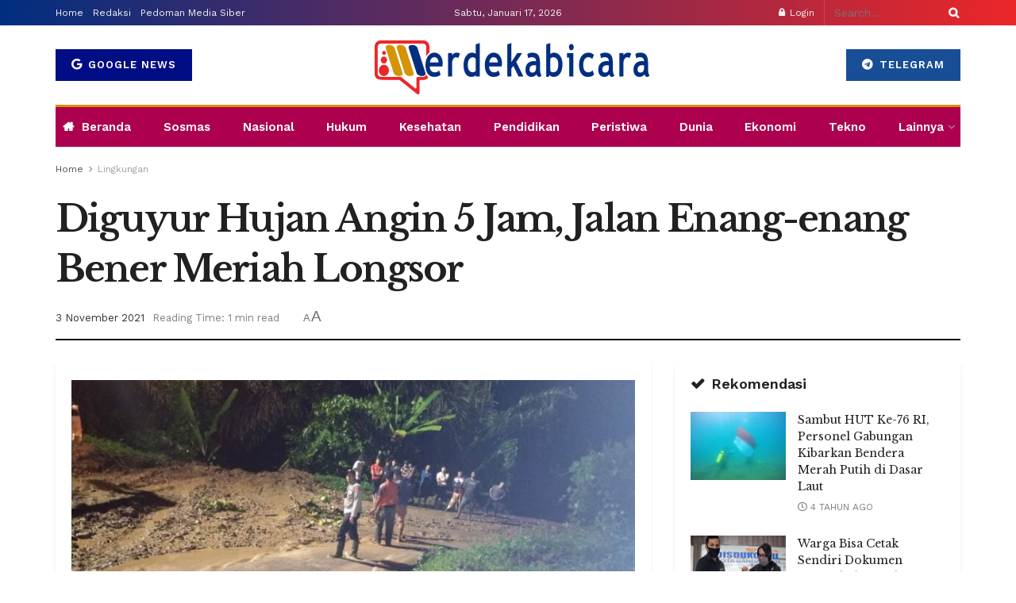

--- FILE ---
content_type: text/html
request_url: https://merdekabicara.com/baca/23653/diguyur-hujan-angin-5-jam-jalan-enang-enang-bener-meriah-longsor
body_size: 25055
content:
<!doctype html>
<!--[if lt IE 7]> <html class="no-js lt-ie9 lt-ie8 lt-ie7" dir="ltr" lang="id" prefix="og: https://ogp.me/ns#"> <![endif]-->
<!--[if IE 7]>    <html class="no-js lt-ie9 lt-ie8" dir="ltr" lang="id" prefix="og: https://ogp.me/ns#"> <![endif]-->
<!--[if IE 8]>    <html class="no-js lt-ie9" dir="ltr" lang="id" prefix="og: https://ogp.me/ns#"> <![endif]-->
<!--[if IE 9]>    <html class="no-js lt-ie10" dir="ltr" lang="id" prefix="og: https://ogp.me/ns#"> <![endif]-->
<!--[if gt IE 8]><!--> <html class="no-js" dir="ltr" lang="id" prefix="og: https://ogp.me/ns#"> <!--<![endif]-->
<head>
<meta http-equiv="Content-Type" content="text/html; charset=UTF-8" />
<meta name='viewport' content='width=device-width, initial-scale=1, user-scalable=yes' />
<link rel="profile" href="https://gmpg.org/xfn/11" />
<link rel="pingback" href="https://merdekabicara.com/xmlrpc.php" />
<title>Diguyur Hujan Angin 5 Jam, Jalan Enang-enang Bener Meriah Longsor</title>
<!-- All in One SEO 4.9.3 - aioseo.com -->
<meta name="description" content="MERDEKABICARA.COM | BENER MERIAH - Hujan deras disertai angin kencang terjadi pada Selasa (02/11/2021) sore hingga malam kemarin di kawasan Tikungan Enang-enang Desa Alur Cincin, Kecamatan Pintu Rime Gayo, Kabupaten Bener Meriah, mengakibatkan longsor dan pohon tumbang ke badan jalan menyebabkan akses jalan tidak bisa dilalui. Danramil 04/PRG Kapten Czi Aep Mukhran Halid mengatakan, dalam" />
<meta name="robots" content="max-snippet:-1, max-image-preview:large, max-video-preview:-1" />
<meta name="author" content="Redaksi Tim"/>
<link rel="canonical" href="https://merdekabicara.com/baca/23653/diguyur-hujan-angin-5-jam-jalan-enang-enang-bener-meriah-longsor" />
<meta name="generator" content="All in One SEO (AIOSEO) 4.9.3" />
<meta property="og:locale" content="id_ID" />
<meta property="og:site_name" content="merdekabicara.com" />
<meta property="og:type" content="article" />
<meta property="og:title" content="Diguyur Hujan Angin 5 Jam, Jalan Enang-enang Bener Meriah Longsor" />
<meta property="og:description" content="MERDEKABICARA.COM | BENER MERIAH - Hujan deras disertai angin kencang terjadi pada Selasa (02/11/2021) sore hingga malam kemarin di kawasan Tikungan Enang-enang Desa Alur Cincin, Kecamatan Pintu Rime Gayo, Kabupaten Bener Meriah, mengakibatkan longsor dan pohon tumbang ke badan jalan menyebabkan akses jalan tidak bisa dilalui. Danramil 04/PRG Kapten Czi Aep Mukhran Halid mengatakan, dalam" />
<meta property="og:url" content="https://merdekabicara.com/baca/23653/diguyur-hujan-angin-5-jam-jalan-enang-enang-bener-meriah-longsor" />
<meta property="fb:admins" content="100000146561995" />
<meta property="og:image" content="https://merdekabicara.com/wp-content/uploads/2021/11/IMG-20211103-WA0006.jpg" />
<meta property="og:image:secure_url" content="https://merdekabicara.com/wp-content/uploads/2021/11/IMG-20211103-WA0006.jpg" />
<meta property="og:image:width" content="1080" />
<meta property="og:image:height" content="566" />
<meta property="article:published_time" content="2021-11-03T06:16:23+00:00" />
<meta property="article:modified_time" content="2021-11-03T06:16:23+00:00" />
<meta name="twitter:card" content="summary" />
<meta name="twitter:title" content="Diguyur Hujan Angin 5 Jam, Jalan Enang-enang Bener Meriah Longsor" />
<meta name="twitter:description" content="MERDEKABICARA.COM | BENER MERIAH - Hujan deras disertai angin kencang terjadi pada Selasa (02/11/2021) sore hingga malam kemarin di kawasan Tikungan Enang-enang Desa Alur Cincin, Kecamatan Pintu Rime Gayo, Kabupaten Bener Meriah, mengakibatkan longsor dan pohon tumbang ke badan jalan menyebabkan akses jalan tidak bisa dilalui. Danramil 04/PRG Kapten Czi Aep Mukhran Halid mengatakan, dalam" />
<meta name="twitter:image" content="https://merdekabicara.com/wp-content/uploads/2021/11/IMG-20211103-WA0006.jpg" />
<!-- All in One SEO -->
<meta property="og:type" content="article">
<meta property="og:title" content="Diguyur Hujan Angin 5 Jam, Jalan Enang-enang Bener Meriah Longsor">
<meta property="og:site_name" content="Merdeka Bicara">
<meta property="og:description" content="MERDEKABICARA.COM | BENER MERIAH -  Hujan deras disertai angin kencang terjadi pada Selasa (02/11/2021) sore hingga malam kemarin di kawasan">
<meta property="og:url" content="https://merdekabicara.com/baca/23653/diguyur-hujan-angin-5-jam-jalan-enang-enang-bener-meriah-longsor">
<meta property="og:locale" content="id_ID">
<meta property="og:image" content="https://merdekabicara.com/wp-content/uploads/2021/11/IMG-20211103-WA0006.jpg">
<meta property="og:image:height" content="566">
<meta property="og:image:width" content="1080">
<meta property="article:published_time" content="2021-11-03T13:16:23+07:00">
<meta property="article:modified_time" content="2021-11-03T13:16:23+07:00">
<meta property="article:author" content="https://merdekabicara.com">
<meta property="article:section" content="Lingkungan">
<meta property="article:tag" content="Bencana Alam">
<meta property="article:tag" content="Bener Meriah">
<meta property="article:tag" content="Enang-enang">
<meta property="article:tag" content="Kapten Czi Aep Mukhran Halid">
<meta property="article:tag" content="Pintu Rime Gayo">
<meta property="article:tag" content="Tanah Longsor">
<meta name="twitter:card" content="summary_large_image">
<meta name="twitter:title" content="Diguyur Hujan Angin 5 Jam, Jalan Enang-enang Bener Meriah Longsor">
<meta name="twitter:description" content="MERDEKABICARA.COM | BENER MERIAH -  Hujan deras disertai angin kencang terjadi pada Selasa (02/11/2021) sore hingga malam kemarin di kawasan">
<meta name="twitter:url" content="https://merdekabicara.com/baca/23653/diguyur-hujan-angin-5-jam-jalan-enang-enang-bener-meriah-longsor">
<meta name="twitter:site" content="https://merdekabicara.com">
<meta name="twitter:image" content="https://merdekabicara.com/wp-content/uploads/2021/11/IMG-20211103-WA0006.jpg">
<meta name="twitter:image:width" content="1080">
<meta name="twitter:image:height" content="566">
<script type="text/javascript">
var jnews_ajax_url = '/?ajax-request=jnews'
</script>
<script type="text/javascript">;window.jnews=window.jnews||{},window.jnews.library=window.jnews.library||{},window.jnews.library=function(){"use strict";var e=this;e.win=window,e.doc=document,e.noop=function(){},e.globalBody=e.doc.getElementsByTagName("body")[0],e.globalBody=e.globalBody?e.globalBody:e.doc,e.win.jnewsDataStorage=e.win.jnewsDataStorage||{_storage:new WeakMap,put:function(e,t,n){this._storage.has(e)||this._storage.set(e,new Map),this._storage.get(e).set(t,n)},get:function(e,t){return this._storage.get(e).get(t)},has:function(e,t){return this._storage.has(e)&&this._storage.get(e).has(t)},remove:function(e,t){var n=this._storage.get(e).delete(t);return 0===!this._storage.get(e).size&&this._storage.delete(e),n}},e.windowWidth=function(){return e.win.innerWidth||e.docEl.clientWidth||e.globalBody.clientWidth},e.windowHeight=function(){return e.win.innerHeight||e.docEl.clientHeight||e.globalBody.clientHeight},e.requestAnimationFrame=e.win.requestAnimationFrame||e.win.webkitRequestAnimationFrame||e.win.mozRequestAnimationFrame||e.win.msRequestAnimationFrame||window.oRequestAnimationFrame||function(e){return setTimeout(e,1e3/60)},e.cancelAnimationFrame=e.win.cancelAnimationFrame||e.win.webkitCancelAnimationFrame||e.win.webkitCancelRequestAnimationFrame||e.win.mozCancelAnimationFrame||e.win.msCancelRequestAnimationFrame||e.win.oCancelRequestAnimationFrame||function(e){clearTimeout(e)},e.classListSupport="classList"in document.createElement("_"),e.hasClass=e.classListSupport?function(e,t){return e.classList.contains(t)}:function(e,t){return e.className.indexOf(t)>=0},e.addClass=e.classListSupport?function(t,n){e.hasClass(t,n)||t.classList.add(n)}:function(t,n){e.hasClass(t,n)||(t.className+=" "+n)},e.removeClass=e.classListSupport?function(t,n){e.hasClass(t,n)&&t.classList.remove(n)}:function(t,n){e.hasClass(t,n)&&(t.className=t.className.replace(n,""))},e.objKeys=function(e){var t=[];for(var n in e)Object.prototype.hasOwnProperty.call(e,n)&&t.push(n);return t},e.isObjectSame=function(e,t){var n=!0;return JSON.stringify(e)!==JSON.stringify(t)&&(n=!1),n},e.extend=function(){for(var e,t,n,o=arguments[0]||{},i=1,a=arguments.length;i<a;i++)if(null!==(e=arguments[i]))for(t in e)o!==(n=e[t])&&void 0!==n&&(o[t]=n);return o},e.dataStorage=e.win.jnewsDataStorage,e.isVisible=function(e){return 0!==e.offsetWidth&&0!==e.offsetHeight||e.getBoundingClientRect().length},e.getHeight=function(e){return e.offsetHeight||e.clientHeight||e.getBoundingClientRect().height},e.getWidth=function(e){return e.offsetWidth||e.clientWidth||e.getBoundingClientRect().width},e.supportsPassive=!1;try{var t=Object.defineProperty({},"passive",{get:function(){e.supportsPassive=!0}});"createEvent"in e.doc?e.win.addEventListener("test",null,t):"fireEvent"in e.doc&&e.win.attachEvent("test",null)}catch(e){}e.passiveOption=!!e.supportsPassive&&{passive:!0},e.setStorage=function(e,t){e="jnews-"+e;var n={expired:Math.floor(((new Date).getTime()+432e5)/1e3)};t=Object.assign(n,t);localStorage.setItem(e,JSON.stringify(t))},e.getStorage=function(e){e="jnews-"+e;var t=localStorage.getItem(e);return null!==t&&0<t.length?JSON.parse(localStorage.getItem(e)):{}},e.expiredStorage=function(){var t,n="jnews-";for(var o in localStorage)o.indexOf(n)>-1&&"undefined"!==(t=e.getStorage(o.replace(n,""))).expired&&t.expired<Math.floor((new Date).getTime()/1e3)&&localStorage.removeItem(o)},e.addEvents=function(t,n,o){for(var i in n){var a=["touchstart","touchmove"].indexOf(i)>=0&&!o&&e.passiveOption;"createEvent"in e.doc?t.addEventListener(i,n[i],a):"fireEvent"in e.doc&&t.attachEvent("on"+i,n[i])}},e.removeEvents=function(t,n){for(var o in n)"createEvent"in e.doc?t.removeEventListener(o,n[o]):"fireEvent"in e.doc&&t.detachEvent("on"+o,n[o])},e.triggerEvents=function(t,n,o){var i;o=o||{detail:null};return"createEvent"in e.doc?(!(i=e.doc.createEvent("CustomEvent")||new CustomEvent(n)).initCustomEvent||i.initCustomEvent(n,!0,!1,o),void t.dispatchEvent(i)):"fireEvent"in e.doc?((i=e.doc.createEventObject()).eventType=n,void t.fireEvent("on"+i.eventType,i)):void 0},e.getParents=function(t,n){void 0===n&&(n=e.doc);for(var o=[],i=t.parentNode,a=!1;!a;)if(i){var r=i;r.querySelectorAll(n).length?a=!0:(o.push(r),i=r.parentNode)}else o=[],a=!0;return o},e.forEach=function(e,t,n){for(var o=0,i=e.length;o<i;o++)t.call(n,e[o],o)},e.getText=function(e){return e.innerText||e.textContent},e.setText=function(e,t){var n="object"==typeof t?t.innerText||t.textContent:t;e.innerText&&(e.innerText=n),e.textContent&&(e.textContent=n)},e.httpBuildQuery=function(t){return e.objKeys(t).reduce(function t(n){var o=arguments.length>1&&void 0!==arguments[1]?arguments[1]:null;return function(i,a){var r=n[a];a=encodeURIComponent(a);var s=o?"".concat(o,"[").concat(a,"]"):a;return null==r||"function"==typeof r?(i.push("".concat(s,"=")),i):["number","boolean","string"].includes(typeof r)?(i.push("".concat(s,"=").concat(encodeURIComponent(r))),i):(i.push(e.objKeys(r).reduce(t(r,s),[]).join("&")),i)}}(t),[]).join("&")},e.get=function(t,n,o,i){return o="function"==typeof o?o:e.noop,e.ajax("GET",t,n,o,i)},e.post=function(t,n,o,i){return o="function"==typeof o?o:e.noop,e.ajax("POST",t,n,o,i)},e.ajax=function(t,n,o,i,a){var r=new XMLHttpRequest,s=n,c=e.httpBuildQuery(o);if(t=-1!=["GET","POST"].indexOf(t)?t:"GET",r.open(t,s+("GET"==t?"?"+c:""),!0),"POST"==t&&r.setRequestHeader("Content-type","application/x-www-form-urlencoded"),r.setRequestHeader("X-Requested-With","XMLHttpRequest"),r.onreadystatechange=function(){4===r.readyState&&200<=r.status&&300>r.status&&"function"==typeof i&&i.call(void 0,r.response)},void 0!==a&&!a){return{xhr:r,send:function(){r.send("POST"==t?c:null)}}}return r.send("POST"==t?c:null),{xhr:r}},e.scrollTo=function(t,n,o){function i(e,t,n){this.start=this.position(),this.change=e-this.start,this.currentTime=0,this.increment=20,this.duration=void 0===n?500:n,this.callback=t,this.finish=!1,this.animateScroll()}return Math.easeInOutQuad=function(e,t,n,o){return(e/=o/2)<1?n/2*e*e+t:-n/2*(--e*(e-2)-1)+t},i.prototype.stop=function(){this.finish=!0},i.prototype.move=function(t){e.doc.documentElement.scrollTop=t,e.globalBody.parentNode.scrollTop=t,e.globalBody.scrollTop=t},i.prototype.position=function(){return e.doc.documentElement.scrollTop||e.globalBody.parentNode.scrollTop||e.globalBody.scrollTop},i.prototype.animateScroll=function(){this.currentTime+=this.increment;var t=Math.easeInOutQuad(this.currentTime,this.start,this.change,this.duration);this.move(t),this.currentTime<this.duration&&!this.finish?e.requestAnimationFrame.call(e.win,this.animateScroll.bind(this)):this.callback&&"function"==typeof this.callback&&this.callback()},new i(t,n,o)},e.unwrap=function(t){var n,o=t;e.forEach(t,(function(e,t){n?n+=e:n=e})),o.replaceWith(n)},e.performance={start:function(e){performance.mark(e+"Start")},stop:function(e){performance.mark(e+"End"),performance.measure(e,e+"Start",e+"End")}},e.fps=function(){var t=0,n=0,o=0;!function(){var i=t=0,a=0,r=0,s=document.getElementById("fpsTable"),c=function(t){void 0===document.getElementsByTagName("body")[0]?e.requestAnimationFrame.call(e.win,(function(){c(t)})):document.getElementsByTagName("body")[0].appendChild(t)};null===s&&((s=document.createElement("div")).style.position="fixed",s.style.top="120px",s.style.left="10px",s.style.width="100px",s.style.height="20px",s.style.border="1px solid black",s.style.fontSize="11px",s.style.zIndex="100000",s.style.backgroundColor="white",s.id="fpsTable",c(s));var l=function(){o++,n=Date.now(),(a=(o/(r=(n-t)/1e3)).toPrecision(2))!=i&&(i=a,s.innerHTML=i+"fps"),1<r&&(t=n,o=0),e.requestAnimationFrame.call(e.win,l)};l()}()},e.instr=function(e,t){for(var n=0;n<t.length;n++)if(-1!==e.toLowerCase().indexOf(t[n].toLowerCase()))return!0},e.winLoad=function(t,n){function o(o){if("complete"===e.doc.readyState||"interactive"===e.doc.readyState)return!o||n?setTimeout(t,n||1):t(o),1}o()||e.addEvents(e.win,{load:o})},e.docReady=function(t,n){function o(o){if("complete"===e.doc.readyState||"interactive"===e.doc.readyState)return!o||n?setTimeout(t,n||1):t(o),1}o()||e.addEvents(e.doc,{DOMContentLoaded:o})},e.fireOnce=function(){e.docReady((function(){e.assets=e.assets||[],e.assets.length&&(e.boot(),e.load_assets())}),50)},e.boot=function(){e.length&&e.doc.querySelectorAll("style[media]").forEach((function(e){"not all"==e.getAttribute("media")&&e.removeAttribute("media")}))},e.create_js=function(t,n){var o=e.doc.createElement("script");switch(o.setAttribute("src",t),n){case"defer":o.setAttribute("defer",!0);break;case"async":o.setAttribute("async",!0);break;case"deferasync":o.setAttribute("defer",!0),o.setAttribute("async",!0)}e.globalBody.appendChild(o)},e.load_assets=function(){"object"==typeof e.assets&&e.forEach(e.assets.slice(0),(function(t,n){var o="";t.defer&&(o+="defer"),t.async&&(o+="async"),e.create_js(t.url,o);var i=e.assets.indexOf(t);i>-1&&e.assets.splice(i,1)})),e.assets=jnewsoption.au_scripts=window.jnewsads=[]},e.setCookie=function(e,t,n){var o="";if(n){var i=new Date;i.setTime(i.getTime()+24*n*60*60*1e3),o="; expires="+i.toUTCString()}document.cookie=e+"="+(t||"")+o+"; path=/"},e.getCookie=function(e){for(var t=e+"=",n=document.cookie.split(";"),o=0;o<n.length;o++){for(var i=n[o];" "==i.charAt(0);)i=i.substring(1,i.length);if(0==i.indexOf(t))return i.substring(t.length,i.length)}return null},e.eraseCookie=function(e){document.cookie=e+"=; Path=/; Expires=Thu, 01 Jan 1970 00:00:01 GMT;"},e.docReady((function(){e.globalBody=e.globalBody==e.doc?e.doc.getElementsByTagName("body")[0]:e.globalBody,e.globalBody=e.globalBody?e.globalBody:e.doc})),e.winLoad((function(){e.winLoad((function(){var t=!1;if(void 0!==window.jnewsadmin)if(void 0!==window.file_version_checker){var n=e.objKeys(window.file_version_checker);n.length?n.forEach((function(e){t||"10.0.4"===window.file_version_checker[e]||(t=!0)})):t=!0}else t=!0;t&&(window.jnewsHelper.getMessage(),window.jnewsHelper.getNotice())}),2500)}))},window.jnews.library=new window.jnews.library;</script><script type="module">;/*! instant.page v5.1.1 - (C) 2019-2020 Alexandre Dieulot - https://instant.page/license */
let t,e;const n=new Set,o=document.createElement("link"),i=o.relList&&o.relList.supports&&o.relList.supports("prefetch")&&window.IntersectionObserver&&"isIntersecting"in IntersectionObserverEntry.prototype,s="instantAllowQueryString"in document.body.dataset,a="instantAllowExternalLinks"in document.body.dataset,r="instantWhitelist"in document.body.dataset,c="instantMousedownShortcut"in document.body.dataset,d=1111;let l=65,u=!1,f=!1,m=!1;if("instantIntensity"in document.body.dataset){const t=document.body.dataset.instantIntensity;if("mousedown"==t.substr(0,9))u=!0,"mousedown-only"==t&&(f=!0);else if("viewport"==t.substr(0,8))navigator.connection&&(navigator.connection.saveData||navigator.connection.effectiveType&&navigator.connection.effectiveType.includes("2g"))||("viewport"==t?document.documentElement.clientWidth*document.documentElement.clientHeight<45e4&&(m=!0):"viewport-all"==t&&(m=!0));else{const e=parseInt(t);isNaN(e)||(l=e)}}if(i){const n={capture:!0,passive:!0};if(f||document.addEventListener("touchstart",(function(t){e=performance.now();const n=t.target.closest("a");h(n)&&v(n.href)}),n),u?c||document.addEventListener("mousedown",(function(t){const e=t.target.closest("a");h(e)&&v(e.href)}),n):document.addEventListener("mouseover",(function(n){if(performance.now()-e<d)return;if(!("closest"in n.target))return;const o=n.target.closest("a");h(o)&&(o.addEventListener("mouseout",p,{passive:!0}),t=setTimeout((()=>{v(o.href),t=void 0}),l))}),n),c&&document.addEventListener("mousedown",(function(t){if(performance.now()-e<d)return;const n=t.target.closest("a");if(t.which>1||t.metaKey||t.ctrlKey)return;if(!n)return;n.addEventListener("click",(function(t){1337!=t.detail&&t.preventDefault()}),{capture:!0,passive:!1,once:!0});const o=new MouseEvent("click",{view:window,bubbles:!0,cancelable:!1,detail:1337});n.dispatchEvent(o)}),n),m){let t;(t=window.requestIdleCallback?t=>{requestIdleCallback(t,{timeout:1500})}:t=>{t()})((()=>{const t=new IntersectionObserver((e=>{e.forEach((e=>{if(e.isIntersecting){const n=e.target;t.unobserve(n),v(n.href)}}))}));document.querySelectorAll("a").forEach((e=>{h(e)&&t.observe(e)}))}))}}function p(e){e.relatedTarget&&e.target.closest("a")==e.relatedTarget.closest("a")||t&&(clearTimeout(t),t=void 0)}function h(t){if(t&&t.href&&(!r||"instant"in t.dataset)&&(a||t.origin==location.origin||"instant"in t.dataset)&&["http:","https:"].includes(t.protocol)&&("http:"!=t.protocol||"https:"!=location.protocol)&&(s||!t.search||"instant"in t.dataset)&&!(t.hash&&t.pathname+t.search==location.pathname+location.search||"noInstant"in t.dataset))return!0}function v(t){if(n.has(t))return;const e=document.createElement("link");e.rel="prefetch",e.href=t,document.head.appendChild(e),n.add(t)}</script><link rel="amphtml" href="https://merdekabicara.com/baca/23653/diguyur-hujan-angin-5-jam-jalan-enang-enang-bener-meriah-longsor/amp" /><meta name="generator" content="AMP for WP 1.1.11"/><link rel='dns-prefetch' href='//fonts.googleapis.com' />
<link rel='preconnect' href='https://fonts.gstatic.com' />
<link rel="alternate" type="application/rss+xml" title="Merdeka Bicara &raquo; Feed" href="https://merdekabicara.com/feed" />
<link rel="alternate" type="application/rss+xml" title="Merdeka Bicara &raquo; Umpan Komentar" href="https://merdekabicara.com/comments/feed" />
<link rel="alternate" title="oEmbed (JSON)" type="application/json+oembed" href="https://merdekabicara.com/wp-json/oembed/1.0/embed?url=https%3A%2F%2Fmerdekabicara.com%2Fbaca%2F23653%2Fdiguyur-hujan-angin-5-jam-jalan-enang-enang-bener-meriah-longsor" />
<link rel="alternate" title="oEmbed (XML)" type="text/xml+oembed" href="https://merdekabicara.com/wp-json/oembed/1.0/embed?url=https%3A%2F%2Fmerdekabicara.com%2Fbaca%2F23653%2Fdiguyur-hujan-angin-5-jam-jalan-enang-enang-bener-meriah-longsor&#038;format=xml" />
<style id='wp-img-auto-sizes-contain-inline-css' type='text/css'>
img:is([sizes=auto i],[sizes^="auto," i]){contain-intrinsic-size:3000px 1500px}
/*# sourceURL=wp-img-auto-sizes-contain-inline-css */
</style>
<style id='wp-block-library-inline-css' type='text/css'>
:root{--wp-block-synced-color:#7a00df;--wp-block-synced-color--rgb:122,0,223;--wp-bound-block-color:var(--wp-block-synced-color);--wp-editor-canvas-background:#ddd;--wp-admin-theme-color:#007cba;--wp-admin-theme-color--rgb:0,124,186;--wp-admin-theme-color-darker-10:#006ba1;--wp-admin-theme-color-darker-10--rgb:0,107,160.5;--wp-admin-theme-color-darker-20:#005a87;--wp-admin-theme-color-darker-20--rgb:0,90,135;--wp-admin-border-width-focus:2px}@media (min-resolution:192dpi){:root{--wp-admin-border-width-focus:1.5px}}.wp-element-button{cursor:pointer}:root .has-very-light-gray-background-color{background-color:#eee}:root .has-very-dark-gray-background-color{background-color:#313131}:root .has-very-light-gray-color{color:#eee}:root .has-very-dark-gray-color{color:#313131}:root .has-vivid-green-cyan-to-vivid-cyan-blue-gradient-background{background:linear-gradient(135deg,#00d084,#0693e3)}:root .has-purple-crush-gradient-background{background:linear-gradient(135deg,#34e2e4,#4721fb 50%,#ab1dfe)}:root .has-hazy-dawn-gradient-background{background:linear-gradient(135deg,#faaca8,#dad0ec)}:root .has-subdued-olive-gradient-background{background:linear-gradient(135deg,#fafae1,#67a671)}:root .has-atomic-cream-gradient-background{background:linear-gradient(135deg,#fdd79a,#004a59)}:root .has-nightshade-gradient-background{background:linear-gradient(135deg,#330968,#31cdcf)}:root .has-midnight-gradient-background{background:linear-gradient(135deg,#020381,#2874fc)}:root{--wp--preset--font-size--normal:16px;--wp--preset--font-size--huge:42px}.has-regular-font-size{font-size:1em}.has-larger-font-size{font-size:2.625em}.has-normal-font-size{font-size:var(--wp--preset--font-size--normal)}.has-huge-font-size{font-size:var(--wp--preset--font-size--huge)}.has-text-align-center{text-align:center}.has-text-align-left{text-align:left}.has-text-align-right{text-align:right}.has-fit-text{white-space:nowrap!important}#end-resizable-editor-section{display:none}.aligncenter{clear:both}.items-justified-left{justify-content:flex-start}.items-justified-center{justify-content:center}.items-justified-right{justify-content:flex-end}.items-justified-space-between{justify-content:space-between}.screen-reader-text{border:0;clip-path:inset(50%);height:1px;margin:-1px;overflow:hidden;padding:0;position:absolute;width:1px;word-wrap:normal!important}.screen-reader-text:focus{background-color:#ddd;clip-path:none;color:#444;display:block;font-size:1em;height:auto;left:5px;line-height:normal;padding:15px 23px 14px;text-decoration:none;top:5px;width:auto;z-index:100000}html :where(.has-border-color){border-style:solid}html :where([style*=border-top-color]){border-top-style:solid}html :where([style*=border-right-color]){border-right-style:solid}html :where([style*=border-bottom-color]){border-bottom-style:solid}html :where([style*=border-left-color]){border-left-style:solid}html :where([style*=border-width]){border-style:solid}html :where([style*=border-top-width]){border-top-style:solid}html :where([style*=border-right-width]){border-right-style:solid}html :where([style*=border-bottom-width]){border-bottom-style:solid}html :where([style*=border-left-width]){border-left-style:solid}html :where(img[class*=wp-image-]){height:auto;max-width:100%}:where(figure){margin:0 0 1em}html :where(.is-position-sticky){--wp-admin--admin-bar--position-offset:var(--wp-admin--admin-bar--height,0px)}@media screen and (max-width:600px){html :where(.is-position-sticky){--wp-admin--admin-bar--position-offset:0px}}
/*# sourceURL=wp-block-library-inline-css */
</style><style id='global-styles-inline-css' type='text/css'>
:root{--wp--preset--aspect-ratio--square: 1;--wp--preset--aspect-ratio--4-3: 4/3;--wp--preset--aspect-ratio--3-4: 3/4;--wp--preset--aspect-ratio--3-2: 3/2;--wp--preset--aspect-ratio--2-3: 2/3;--wp--preset--aspect-ratio--16-9: 16/9;--wp--preset--aspect-ratio--9-16: 9/16;--wp--preset--color--black: #000000;--wp--preset--color--cyan-bluish-gray: #abb8c3;--wp--preset--color--white: #ffffff;--wp--preset--color--pale-pink: #f78da7;--wp--preset--color--vivid-red: #cf2e2e;--wp--preset--color--luminous-vivid-orange: #ff6900;--wp--preset--color--luminous-vivid-amber: #fcb900;--wp--preset--color--light-green-cyan: #7bdcb5;--wp--preset--color--vivid-green-cyan: #00d084;--wp--preset--color--pale-cyan-blue: #8ed1fc;--wp--preset--color--vivid-cyan-blue: #0693e3;--wp--preset--color--vivid-purple: #9b51e0;--wp--preset--gradient--vivid-cyan-blue-to-vivid-purple: linear-gradient(135deg,rgb(6,147,227) 0%,rgb(155,81,224) 100%);--wp--preset--gradient--light-green-cyan-to-vivid-green-cyan: linear-gradient(135deg,rgb(122,220,180) 0%,rgb(0,208,130) 100%);--wp--preset--gradient--luminous-vivid-amber-to-luminous-vivid-orange: linear-gradient(135deg,rgb(252,185,0) 0%,rgb(255,105,0) 100%);--wp--preset--gradient--luminous-vivid-orange-to-vivid-red: linear-gradient(135deg,rgb(255,105,0) 0%,rgb(207,46,46) 100%);--wp--preset--gradient--very-light-gray-to-cyan-bluish-gray: linear-gradient(135deg,rgb(238,238,238) 0%,rgb(169,184,195) 100%);--wp--preset--gradient--cool-to-warm-spectrum: linear-gradient(135deg,rgb(74,234,220) 0%,rgb(151,120,209) 20%,rgb(207,42,186) 40%,rgb(238,44,130) 60%,rgb(251,105,98) 80%,rgb(254,248,76) 100%);--wp--preset--gradient--blush-light-purple: linear-gradient(135deg,rgb(255,206,236) 0%,rgb(152,150,240) 100%);--wp--preset--gradient--blush-bordeaux: linear-gradient(135deg,rgb(254,205,165) 0%,rgb(254,45,45) 50%,rgb(107,0,62) 100%);--wp--preset--gradient--luminous-dusk: linear-gradient(135deg,rgb(255,203,112) 0%,rgb(199,81,192) 50%,rgb(65,88,208) 100%);--wp--preset--gradient--pale-ocean: linear-gradient(135deg,rgb(255,245,203) 0%,rgb(182,227,212) 50%,rgb(51,167,181) 100%);--wp--preset--gradient--electric-grass: linear-gradient(135deg,rgb(202,248,128) 0%,rgb(113,206,126) 100%);--wp--preset--gradient--midnight: linear-gradient(135deg,rgb(2,3,129) 0%,rgb(40,116,252) 100%);--wp--preset--font-size--small: 13px;--wp--preset--font-size--medium: 20px;--wp--preset--font-size--large: 36px;--wp--preset--font-size--x-large: 42px;--wp--preset--spacing--20: 0.44rem;--wp--preset--spacing--30: 0.67rem;--wp--preset--spacing--40: 1rem;--wp--preset--spacing--50: 1.5rem;--wp--preset--spacing--60: 2.25rem;--wp--preset--spacing--70: 3.38rem;--wp--preset--spacing--80: 5.06rem;--wp--preset--shadow--natural: 6px 6px 9px rgba(0, 0, 0, 0.2);--wp--preset--shadow--deep: 12px 12px 50px rgba(0, 0, 0, 0.4);--wp--preset--shadow--sharp: 6px 6px 0px rgba(0, 0, 0, 0.2);--wp--preset--shadow--outlined: 6px 6px 0px -3px rgb(255, 255, 255), 6px 6px rgb(0, 0, 0);--wp--preset--shadow--crisp: 6px 6px 0px rgb(0, 0, 0);}:where(.is-layout-flex){gap: 0.5em;}:where(.is-layout-grid){gap: 0.5em;}body .is-layout-flex{display: flex;}.is-layout-flex{flex-wrap: wrap;align-items: center;}.is-layout-flex > :is(*, div){margin: 0;}body .is-layout-grid{display: grid;}.is-layout-grid > :is(*, div){margin: 0;}:where(.wp-block-columns.is-layout-flex){gap: 2em;}:where(.wp-block-columns.is-layout-grid){gap: 2em;}:where(.wp-block-post-template.is-layout-flex){gap: 1.25em;}:where(.wp-block-post-template.is-layout-grid){gap: 1.25em;}.has-black-color{color: var(--wp--preset--color--black) !important;}.has-cyan-bluish-gray-color{color: var(--wp--preset--color--cyan-bluish-gray) !important;}.has-white-color{color: var(--wp--preset--color--white) !important;}.has-pale-pink-color{color: var(--wp--preset--color--pale-pink) !important;}.has-vivid-red-color{color: var(--wp--preset--color--vivid-red) !important;}.has-luminous-vivid-orange-color{color: var(--wp--preset--color--luminous-vivid-orange) !important;}.has-luminous-vivid-amber-color{color: var(--wp--preset--color--luminous-vivid-amber) !important;}.has-light-green-cyan-color{color: var(--wp--preset--color--light-green-cyan) !important;}.has-vivid-green-cyan-color{color: var(--wp--preset--color--vivid-green-cyan) !important;}.has-pale-cyan-blue-color{color: var(--wp--preset--color--pale-cyan-blue) !important;}.has-vivid-cyan-blue-color{color: var(--wp--preset--color--vivid-cyan-blue) !important;}.has-vivid-purple-color{color: var(--wp--preset--color--vivid-purple) !important;}.has-black-background-color{background-color: var(--wp--preset--color--black) !important;}.has-cyan-bluish-gray-background-color{background-color: var(--wp--preset--color--cyan-bluish-gray) !important;}.has-white-background-color{background-color: var(--wp--preset--color--white) !important;}.has-pale-pink-background-color{background-color: var(--wp--preset--color--pale-pink) !important;}.has-vivid-red-background-color{background-color: var(--wp--preset--color--vivid-red) !important;}.has-luminous-vivid-orange-background-color{background-color: var(--wp--preset--color--luminous-vivid-orange) !important;}.has-luminous-vivid-amber-background-color{background-color: var(--wp--preset--color--luminous-vivid-amber) !important;}.has-light-green-cyan-background-color{background-color: var(--wp--preset--color--light-green-cyan) !important;}.has-vivid-green-cyan-background-color{background-color: var(--wp--preset--color--vivid-green-cyan) !important;}.has-pale-cyan-blue-background-color{background-color: var(--wp--preset--color--pale-cyan-blue) !important;}.has-vivid-cyan-blue-background-color{background-color: var(--wp--preset--color--vivid-cyan-blue) !important;}.has-vivid-purple-background-color{background-color: var(--wp--preset--color--vivid-purple) !important;}.has-black-border-color{border-color: var(--wp--preset--color--black) !important;}.has-cyan-bluish-gray-border-color{border-color: var(--wp--preset--color--cyan-bluish-gray) !important;}.has-white-border-color{border-color: var(--wp--preset--color--white) !important;}.has-pale-pink-border-color{border-color: var(--wp--preset--color--pale-pink) !important;}.has-vivid-red-border-color{border-color: var(--wp--preset--color--vivid-red) !important;}.has-luminous-vivid-orange-border-color{border-color: var(--wp--preset--color--luminous-vivid-orange) !important;}.has-luminous-vivid-amber-border-color{border-color: var(--wp--preset--color--luminous-vivid-amber) !important;}.has-light-green-cyan-border-color{border-color: var(--wp--preset--color--light-green-cyan) !important;}.has-vivid-green-cyan-border-color{border-color: var(--wp--preset--color--vivid-green-cyan) !important;}.has-pale-cyan-blue-border-color{border-color: var(--wp--preset--color--pale-cyan-blue) !important;}.has-vivid-cyan-blue-border-color{border-color: var(--wp--preset--color--vivid-cyan-blue) !important;}.has-vivid-purple-border-color{border-color: var(--wp--preset--color--vivid-purple) !important;}.has-vivid-cyan-blue-to-vivid-purple-gradient-background{background: var(--wp--preset--gradient--vivid-cyan-blue-to-vivid-purple) !important;}.has-light-green-cyan-to-vivid-green-cyan-gradient-background{background: var(--wp--preset--gradient--light-green-cyan-to-vivid-green-cyan) !important;}.has-luminous-vivid-amber-to-luminous-vivid-orange-gradient-background{background: var(--wp--preset--gradient--luminous-vivid-amber-to-luminous-vivid-orange) !important;}.has-luminous-vivid-orange-to-vivid-red-gradient-background{background: var(--wp--preset--gradient--luminous-vivid-orange-to-vivid-red) !important;}.has-very-light-gray-to-cyan-bluish-gray-gradient-background{background: var(--wp--preset--gradient--very-light-gray-to-cyan-bluish-gray) !important;}.has-cool-to-warm-spectrum-gradient-background{background: var(--wp--preset--gradient--cool-to-warm-spectrum) !important;}.has-blush-light-purple-gradient-background{background: var(--wp--preset--gradient--blush-light-purple) !important;}.has-blush-bordeaux-gradient-background{background: var(--wp--preset--gradient--blush-bordeaux) !important;}.has-luminous-dusk-gradient-background{background: var(--wp--preset--gradient--luminous-dusk) !important;}.has-pale-ocean-gradient-background{background: var(--wp--preset--gradient--pale-ocean) !important;}.has-electric-grass-gradient-background{background: var(--wp--preset--gradient--electric-grass) !important;}.has-midnight-gradient-background{background: var(--wp--preset--gradient--midnight) !important;}.has-small-font-size{font-size: var(--wp--preset--font-size--small) !important;}.has-medium-font-size{font-size: var(--wp--preset--font-size--medium) !important;}.has-large-font-size{font-size: var(--wp--preset--font-size--large) !important;}.has-x-large-font-size{font-size: var(--wp--preset--font-size--x-large) !important;}
/*# sourceURL=global-styles-inline-css */
</style>
<style id='classic-theme-styles-inline-css' type='text/css'>
/*! This file is auto-generated */
.wp-block-button__link{color:#fff;background-color:#32373c;border-radius:9999px;box-shadow:none;text-decoration:none;padding:calc(.667em + 2px) calc(1.333em + 2px);font-size:1.125em}.wp-block-file__button{background:#32373c;color:#fff;text-decoration:none}
/*# sourceURL=/wp-includes/css/classic-themes.min.css */
</style>
<!-- <link rel='stylesheet' id='js_composer_front-css' href='https://merdekabicara.com/wp-content/plugins/js_composer/assets/css/js_composer.min.css?ver=7.0' type='text/css' media='all' /> -->
<link rel="stylesheet" type="text/css" href="//merdekabicara.com/wp-content/cache/wpfc-minified/fekj9eqd/1xcqc.css" media="all"/>
<link rel='stylesheet' id='jeg_customizer_font-css' href='//fonts.googleapis.com/css?family=Work+Sans%3Aregular%2C600%7CLibre+Baskerville%3Aregular%2Citalic%2C700&#038;display=swap&#038;ver=1.3.0' type='text/css' media='all' />
<link rel='preload' as='font' type='font/woff2' crossorigin id='font-awesome-webfont-css' href='https://merdekabicara.com/wp-content/themes/jnews/assets/fonts/font-awesome/fonts/fontawesome-webfont.woff2?v=4.7.0' type='text/css' media='all' />
<link rel='preload' as='font' type='font/woff' crossorigin id='jnews-icon-webfont-css' href='https://merdekabicara.com/wp-content/themes/jnews/assets/fonts/jegicon/fonts/jegicon.woff' type='text/css' media='all' />
<link rel='preload' as='font' type='font/woff2' crossorigin id='vc-font-awesome-brands-webfont-css' href='https://merdekabicara.com/wp-content/plugins/js_composer/assets/lib/bower/font-awesome/webfonts/fa-brands-400.woff2' type='text/css' media='all' />
<link rel='preload' as='font' type='font/woff2' crossorigin id='vc-font-awesome-regular-webfont-css' href='https://merdekabicara.com/wp-content/plugins/js_composer/assets/lib/bower/font-awesome/webfonts/fa-regular-400.woff2' type='text/css' media='all' />
<link rel='preload' as='font' type='font/woff2' crossorigin id='vc-font-awesome-solid-webfont-css' href='https://merdekabicara.com/wp-content/plugins/js_composer/assets/lib/bower/font-awesome/webfonts/fa-solid-900.woff2' type='text/css' media='all' />
<!-- <link rel='stylesheet' id='font-awesome-css' href='https://merdekabicara.com/wp-content/themes/jnews/assets/fonts/font-awesome/font-awesome.min.css?ver=11.1.3' type='text/css' media='all' /> -->
<!-- <link rel='stylesheet' id='jnews-icon-css' href='https://merdekabicara.com/wp-content/themes/jnews/assets/fonts/jegicon/jegicon.css?ver=11.1.3' type='text/css' media='all' /> -->
<!-- <link rel='stylesheet' id='jscrollpane-css' href='https://merdekabicara.com/wp-content/themes/jnews/assets/css/jquery.jscrollpane.css?ver=11.1.3' type='text/css' media='all' /> -->
<!-- <link rel='stylesheet' id='oknav-css' href='https://merdekabicara.com/wp-content/themes/jnews/assets/css/okayNav.css?ver=11.1.3' type='text/css' media='all' /> -->
<!-- <link rel='stylesheet' id='magnific-popup-css' href='https://merdekabicara.com/wp-content/themes/jnews/assets/css/magnific-popup.css?ver=11.1.3' type='text/css' media='all' /> -->
<!-- <link rel='stylesheet' id='chosen-css' href='https://merdekabicara.com/wp-content/themes/jnews/assets/css/chosen/chosen.css?ver=11.1.3' type='text/css' media='all' /> -->
<!-- <link rel='stylesheet' id='jnews-main-css' href='https://merdekabicara.com/wp-content/themes/jnews/assets/css/main.css?ver=11.1.3' type='text/css' media='all' /> -->
<!-- <link rel='stylesheet' id='jnews-pages-css' href='https://merdekabicara.com/wp-content/themes/jnews/assets/css/pages.css?ver=11.1.3' type='text/css' media='all' /> -->
<!-- <link rel='stylesheet' id='jnews-single-css' href='https://merdekabicara.com/wp-content/themes/jnews/assets/css/single.css?ver=11.1.3' type='text/css' media='all' /> -->
<!-- <link rel='stylesheet' id='jnews-responsive-css' href='https://merdekabicara.com/wp-content/themes/jnews/assets/css/responsive.css?ver=11.1.3' type='text/css' media='all' /> -->
<!-- <link rel='stylesheet' id='jnews-pb-temp-css' href='https://merdekabicara.com/wp-content/themes/jnews/assets/css/pb-temp.css?ver=11.1.3' type='text/css' media='all' /> -->
<!-- <link rel='stylesheet' id='jnews-js-composer-css' href='https://merdekabicara.com/wp-content/themes/jnews/assets/css/js-composer-frontend.css?ver=11.1.3' type='text/css' media='all' /> -->
<!-- <link rel='stylesheet' id='jnews-style-css' href='https://merdekabicara.com/wp-content/themes/jnews/style.css?ver=11.1.3' type='text/css' media='all' /> -->
<!-- <link rel='stylesheet' id='jnews-darkmode-css' href='https://merdekabicara.com/wp-content/themes/jnews/assets/css/darkmode.css?ver=11.1.3' type='text/css' media='all' /> -->
<!-- <link rel='stylesheet' id='jnews-select-share-css' href='https://merdekabicara.com/wp-content/plugins/jnews-social-share/assets/css/plugin.css' type='text/css' media='all' /> -->
<script src='//merdekabicara.com/wp-content/cache/wpfc-minified/zbkgw0n/1xcqc.js' type="text/javascript"></script>
<!-- <script type="text/javascript" src="https://merdekabicara.com/wp-includes/js/jquery/jquery.min.js?ver=3.7.1" id="jquery-core-js"></script> -->
<!-- <script type="text/javascript" src="https://merdekabicara.com/wp-includes/js/jquery/jquery-migrate.min.js?ver=3.4.1" id="jquery-migrate-js"></script> -->
<script></script><link rel="https://api.w.org/" href="https://merdekabicara.com/wp-json/" /><link rel="alternate" title="JSON" type="application/json" href="https://merdekabicara.com/wp-json/wp/v2/posts/23653" /><link rel="EditURI" type="application/rsd+xml" title="RSD" href="https://merdekabicara.com/xmlrpc.php?rsd" />
<meta name="generator" content="WordPress 6.9" />
<link rel='shortlink' href='https://merdekabicara.com/?p=23653' />
<!-- <link type="text/css" rel="stylesheet" href="https://merdekabicara.com/wp-content/plugins/category-specific-rss-feed-menu/wp_cat_rss_style.css" /> -->
<link rel="stylesheet" type="text/css" href="//merdekabicara.com/wp-content/cache/wpfc-minified/jo1qsiw0/1xcqe.css" media="all"/>
<meta property="fb:app_id" content="103648260031344"/>      <meta name="onesignal" content="wordpress-plugin"/>
<script>
window.OneSignalDeferred = window.OneSignalDeferred || [];
OneSignalDeferred.push(function(OneSignal) {
var oneSignal_options = {};
window._oneSignalInitOptions = oneSignal_options;
oneSignal_options['serviceWorkerParam'] = { scope: '/' };
oneSignal_options['serviceWorkerPath'] = 'OneSignalSDKWorker.js.php';
OneSignal.Notifications.setDefaultUrl("https://merdekabicara.com");
oneSignal_options['wordpress'] = true;
oneSignal_options['appId'] = '2b10a0f9-0368-474e-a580-1d651eddc5de';
oneSignal_options['allowLocalhostAsSecureOrigin'] = true;
oneSignal_options['welcomeNotification'] = { };
oneSignal_options['welcomeNotification']['title'] = "";
oneSignal_options['welcomeNotification']['message'] = "";
oneSignal_options['path'] = "https://merdekabicara.com/wp-content/plugins/onesignal-free-web-push-notifications/sdk_files/";
oneSignal_options['promptOptions'] = { };
oneSignal_options['promptOptions']['actionMessage'] = "Dapatkan informasi terbaru dari merdekabicara.com";
oneSignal_options['promptOptions']['acceptButtonText'] = "OK";
oneSignal_options['promptOptions']['cancelButtonText'] = "Tidak";
oneSignal_options['notifyButton'] = { };
oneSignal_options['notifyButton']['enable'] = true;
oneSignal_options['notifyButton']['position'] = 'bottom-right';
oneSignal_options['notifyButton']['theme'] = 'default';
oneSignal_options['notifyButton']['size'] = 'medium';
oneSignal_options['notifyButton']['showCredit'] = true;
oneSignal_options['notifyButton']['text'] = {};
OneSignal.init(window._oneSignalInitOptions);
OneSignal.Slidedown.promptPush()      });
function documentInitOneSignal() {
var oneSignal_elements = document.getElementsByClassName("OneSignal-prompt");
var oneSignalLinkClickHandler = function(event) { OneSignal.Notifications.requestPermission(); event.preventDefault(); };        for(var i = 0; i < oneSignal_elements.length; i++)
oneSignal_elements[i].addEventListener('click', oneSignalLinkClickHandler, false);
}
if (document.readyState === 'complete') {
documentInitOneSignal();
}
else {
window.addEventListener("load", function(event){
documentInitOneSignal();
});
}
</script>
<meta name="generator" content="Powered by WPBakery Page Builder - drag and drop page builder for WordPress."/>
<script type='application/ld+json'>{"@context":"http:\/\/schema.org","@type":"Organization","@id":"https:\/\/merdekabicara.com\/#organization","url":"https:\/\/merdekabicara.com\/","name":"","logo":{"@type":"ImageObject","url":""},"sameAs":["https:\/\/www.facebook.com\/jegtheme\/","https:\/\/twitter.com\/jegtheme","#","#"]}</script>
<script type='application/ld+json'>{"@context":"http:\/\/schema.org","@type":"WebSite","@id":"https:\/\/merdekabicara.com\/#website","url":"https:\/\/merdekabicara.com\/","name":"","potentialAction":{"@type":"SearchAction","target":"https:\/\/merdekabicara.com\/?s={search_term_string}","query-input":"required name=search_term_string"}}</script>
<link rel="icon" href="https://merdekabicara.com/wp-content/uploads/2023/11/cropped-ikonmerdeka-32x32.png" sizes="32x32" />
<link rel="icon" href="https://merdekabicara.com/wp-content/uploads/2023/11/cropped-ikonmerdeka-192x192.png" sizes="192x192" />
<link rel="apple-touch-icon" href="https://merdekabicara.com/wp-content/uploads/2023/11/cropped-ikonmerdeka-180x180.png" />
<meta name="msapplication-TileImage" content="https://merdekabicara.com/wp-content/uploads/2023/11/cropped-ikonmerdeka-270x270.png" />
<noscript><style> .wpb_animate_when_almost_visible { opacity: 1; }</style></noscript><script data-ad-client="ca-pub-4184594091981070" async src="https://pagead2.googlesyndication.com/pagead/js/adsbygoogle.js"></script><!-- <link rel='stylesheet' id='dashicons-css' href='https://merdekabicara.com/wp-includes/css/dashicons.min.css?ver=6.9' type='text/css' media='all' /> -->
<!-- <link rel='stylesheet' id='thickbox-css' href='https://merdekabicara.com/wp-includes/js/thickbox/thickbox.css?ver=6.9' type='text/css' media='all' /> -->
<!-- <link rel='stylesheet' id='vc_font_awesome_5_shims-css' href='https://merdekabicara.com/wp-content/plugins/js_composer/assets/lib/bower/font-awesome/css/v4-shims.min.css?ver=7.0' type='text/css' media='all' /> -->
<!-- <link rel='stylesheet' id='vc_font_awesome_5-css' href='https://merdekabicara.com/wp-content/plugins/js_composer/assets/lib/bower/font-awesome/css/all.min.css?ver=7.0' type='text/css' media='all' /> -->
<!-- <link rel='stylesheet' id='jnews-scheme-css' href='https://merdekabicara.com/wp-content/uploads/jnews/scheme.css?ver=1723318257' type='text/css' media='all' /> -->
<link rel="stylesheet" type="text/css" href="//merdekabicara.com/wp-content/cache/wpfc-minified/6xx7i3k6/1xcqe.css" media="all"/>
</head>
<body class="wp-singular post-template-default single single-post postid-23653 single-format-standard wp-embed-responsive wp-theme-jnews jeg_toggle_light jeg_single_tpl_2 jnews jeg_boxed jnews_boxed_container jnews_boxed_container_shadow jsc_normal wpb-js-composer js-comp-ver-7.0 vc_responsive">
<div class="jeg_ad jeg_ad_top jnews_header_top_ads">
<div class='ads-wrapper  '></div>    </div>
<!-- The Main Wrapper
============================================= -->
<div class="jeg_viewport">
<div class="jeg_header_wrapper">
<div class="jeg_header_instagram_wrapper">
</div>
<!-- HEADER -->
<div class="jeg_header normal">
<div class="jeg_topbar jeg_container jeg_navbar_wrapper dark">
<div class="container">
<div class="jeg_nav_row">
<div class="jeg_nav_col jeg_nav_left  jeg_nav_grow">
<div class="item_wrap jeg_nav_alignleft">
<div class="jeg_nav_item">
<ul class="jeg_menu jeg_top_menu"><li id="menu-item-26958" class="menu-item menu-item-type-post_type menu-item-object-page menu-item-home menu-item-26958"><a href="https://merdekabicara.com/">Home</a></li>
<li id="menu-item-10363" class="menu-item menu-item-type-post_type menu-item-object-page menu-item-10363"><a href="https://merdekabicara.com/redaksi">Redaksi</a></li>
<li id="menu-item-10722" class="menu-item menu-item-type-post_type menu-item-object-page menu-item-10722"><a href="https://merdekabicara.com/pedoman-media-siber">Pedoman Media Siber</a></li>
</ul></div>                    </div>
</div>
<div class="jeg_nav_col jeg_nav_center  jeg_nav_normal">
<div class="item_wrap jeg_nav_aligncenter">
<div class="jeg_nav_item jeg_top_date">
Sabtu, Januari 17, 2026</div>                    </div>
</div>
<div class="jeg_nav_col jeg_nav_right  jeg_nav_grow">
<div class="item_wrap jeg_nav_alignright">
<div class="jeg_nav_item jeg_nav_account">
<ul class="jeg_accountlink jeg_menu">
<li><a href="#jeg_loginform" class="jeg_popuplink"><i class="fa fa-lock"></i> Login</a></li>    </ul>
</div><!-- Search Form -->
<div class="jeg_nav_item jeg_nav_search">
<div class="jeg_search_wrapper jeg_search_no_expand square">
<a href="#" class="jeg_search_toggle"><i class="fa fa-search"></i></a>
<form action="https://merdekabicara.com/" method="get" class="jeg_search_form" target="_top">
<input name="s" class="jeg_search_input" placeholder="Search..." type="text" value="" autocomplete="off">
<button aria-label="Search Button" type="submit" class="jeg_search_button btn"><i class="fa fa-search"></i></button>
</form>
<!-- jeg_search_hide with_result no_result -->
<div class="jeg_search_result jeg_search_hide with_result">
<div class="search-result-wrapper">
</div>
<div class="search-link search-noresult">
No Result    </div>
<div class="search-link search-all-button">
<i class="fa fa-search"></i> View All Result    </div>
</div>	</div>
</div>                    </div>
</div>
</div>
</div>
</div><!-- /.jeg_container --><div class="jeg_midbar jeg_container jeg_navbar_wrapper normal">
<div class="container">
<div class="jeg_nav_row">
<div class="jeg_nav_col jeg_nav_left jeg_nav_grow">
<div class="item_wrap jeg_nav_alignleft">
<!-- Button -->
<div class="jeg_nav_item jeg_button_1">
<a href="https://news.google.com/publications/CAAqBwgKMO6vpwwwgLi1BA"
class="btn default "
target="_blank"
rel="nofollow">
<i class="fa fa-google"></i>
Google News		</a>
</div>                    </div>
</div>
<div class="jeg_nav_col jeg_nav_center jeg_nav_normal">
<div class="item_wrap jeg_nav_aligncenter">
<div class="jeg_nav_item jeg_logo jeg_desktop_logo">
<div class="site-title">
<a href="https://merdekabicara.com/" style="padding: 5px 5px 5px 5px;">
<img class='jeg_logo_img' src="https://merdekabicara.com/wp-content/uploads/2023/11/merdeka-warna-web.png" srcset="https://merdekabicara.com/wp-content/uploads/2023/11/merdeka-warna-web.png 1x, https://merdekabicara.com/wp-content/uploads/2023/11/merdeka-warna-web.png 2x" alt="Merdeka Bicara"data-light-src="https://merdekabicara.com/wp-content/uploads/2023/11/merdeka-warna-web.png" data-light-srcset="https://merdekabicara.com/wp-content/uploads/2023/11/merdeka-warna-web.png 1x, https://merdekabicara.com/wp-content/uploads/2023/11/merdeka-warna-web.png 2x" data-dark-src="https://merdekabicara.com/wp-content/themes/jnews/assets/img/logo_darkmode.png" data-dark-srcset="https://merdekabicara.com/wp-content/themes/jnews/assets/img/logo_darkmode.png 1x, https://merdekabicara.com/wp-content/themes/jnews/assets/img/logo_darkmode@2x.png 2x">			</a>
</div>
</div>
</div>
</div>
<div class="jeg_nav_col jeg_nav_right jeg_nav_grow">
<div class="item_wrap jeg_nav_alignright">
<!-- Button -->
<div class="jeg_nav_item jeg_button_2">
<a href="#"
class="btn default "
target="_blank"
>
<i class="fa fa-telegram"></i>
Telegram		</a>
</div>                    </div>
</div>
</div>
</div>
</div><div class="jeg_bottombar jeg_navbar jeg_container jeg_navbar_wrapper 1 jeg_navbar_boxed jeg_navbar_fitwidth jeg_navbar_normal">
<div class="container">
<div class="jeg_nav_row">
<div class="jeg_nav_col jeg_nav_left jeg_nav_normal">
<div class="item_wrap jeg_nav_alignleft">
</div>
</div>
<div class="jeg_nav_col jeg_nav_center jeg_nav_grow">
<div class="item_wrap jeg_nav_aligncenter">
<div class="jeg_nav_item jeg_main_menu_wrapper">
<div class="jeg_mainmenu_wrap"><ul class="jeg_menu jeg_main_menu jeg_menu_style_1" data-animation="animate"><li id="menu-item-12280" class="menu-item menu-item-type-custom menu-item-object-custom menu-item-12280 bgnav jeg_menu_icon_enable" data-item-row="default" ><a href="/"><i  class='jeg_font_menu fa fa-home'></i>Beranda</a></li>
<li id="menu-item-12275" class="menu-item menu-item-type-taxonomy menu-item-object-category menu-item-12275 bgnav" data-item-row="default" ><a href="https://merdekabicara.com/kategori/sosmas">Sosmas</a></li>
<li id="menu-item-12272" class="menu-item menu-item-type-taxonomy menu-item-object-category menu-item-12272 bgnav" data-item-row="default" ><a href="https://merdekabicara.com/kategori/nasional">Nasional</a></li>
<li id="menu-item-12268" class="menu-item menu-item-type-taxonomy menu-item-object-category menu-item-12268 bgnav" data-item-row="default" ><a href="https://merdekabicara.com/kategori/hukum">Hukum</a></li>
<li id="menu-item-12270" class="menu-item menu-item-type-taxonomy menu-item-object-category menu-item-12270 bgnav" data-item-row="default" ><a href="https://merdekabicara.com/kategori/kesehatan">Kesehatan</a></li>
<li id="menu-item-12274" class="menu-item menu-item-type-taxonomy menu-item-object-category menu-item-12274 bgnav" data-item-row="default" ><a href="https://merdekabicara.com/kategori/pendidikan">Pendidikan</a></li>
<li id="menu-item-26808" class="menu-item menu-item-type-taxonomy menu-item-object-category menu-item-26808 bgnav" data-item-row="default" ><a href="https://merdekabicara.com/kategori/peristiwa">Peristiwa</a></li>
<li id="menu-item-12264" class="menu-item menu-item-type-taxonomy menu-item-object-category menu-item-12264 bgnav" data-item-row="default" ><a href="https://merdekabicara.com/kategori/dunia">Dunia</a></li>
<li id="menu-item-26809" class="menu-item menu-item-type-taxonomy menu-item-object-category menu-item-26809 bgnav" data-item-row="default" ><a href="https://merdekabicara.com/kategori/ekonomi">Ekonomi</a></li>
<li id="menu-item-12277" class="menu-item menu-item-type-taxonomy menu-item-object-category menu-item-12277 bgnav" data-item-row="default" ><a href="https://merdekabicara.com/kategori/tekno">Tekno</a></li>
<li id="menu-item-16013" class="menu-item menu-item-type-custom menu-item-object-custom menu-item-has-children menu-item-16013 bgnav" data-item-row="default" ><a href="#">Lainnya</a>
<ul class="sub-menu">
<li id="menu-item-12267" class="menu-item menu-item-type-taxonomy menu-item-object-category menu-item-12267 bgnav" data-item-row="default" ><a href="https://merdekabicara.com/kategori/gaya-hidup">Gaya Hidup</a></li>
<li id="menu-item-12269" class="menu-item menu-item-type-taxonomy menu-item-object-category menu-item-12269 bgnav" data-item-row="default" ><a href="https://merdekabicara.com/kategori/islam">Islam</a></li>
<li id="menu-item-12276" class="menu-item menu-item-type-taxonomy menu-item-object-category menu-item-12276 bgnav" data-item-row="default" ><a href="https://merdekabicara.com/kategori/sport">Sport</a></li>
<li id="menu-item-12273" class="menu-item menu-item-type-taxonomy menu-item-object-category menu-item-12273 bgnav" data-item-row="default" ><a href="https://merdekabicara.com/kategori/pariwisata">Pariwisata</a></li>
<li id="menu-item-12271" class="menu-item menu-item-type-taxonomy menu-item-object-category current-post-ancestor current-menu-parent current-post-parent menu-item-12271 bgnav" data-item-row="default" ><a href="https://merdekabicara.com/kategori/lingkungan">Lingkungan</a></li>
</ul>
</li>
</ul></div></div>
</div>
</div>
<div class="jeg_nav_col jeg_nav_right jeg_nav_normal">
<div class="item_wrap jeg_nav_alignright">
</div>
</div>
</div>
</div>
</div></div><!-- /.jeg_header -->        </div>
<div class="jeg_header_sticky">
<div class="sticky_blankspace"></div>
<div class="jeg_header normal">
<div class="jeg_container">
<div data-mode="scroll" class="jeg_stickybar jeg_navbar jeg_navbar_wrapper  jeg_navbar_fitwidth jeg_navbar_normal">
<div class="container">
<div class="jeg_nav_row">
<div class="jeg_nav_col jeg_nav_left jeg_nav_normal">
<div class="item_wrap jeg_nav_alignleft">
</div>
</div>
<div class="jeg_nav_col jeg_nav_center jeg_nav_grow">
<div class="item_wrap jeg_nav_aligncenter">
<div class="jeg_nav_item jeg_main_menu_wrapper">
<div class="jeg_mainmenu_wrap"><ul class="jeg_menu jeg_main_menu jeg_menu_style_1" data-animation="animate"><li id="menu-item-12280" class="menu-item menu-item-type-custom menu-item-object-custom menu-item-12280 bgnav jeg_menu_icon_enable" data-item-row="default" ><a href="/"><i  class='jeg_font_menu fa fa-home'></i>Beranda</a></li>
<li id="menu-item-12275" class="menu-item menu-item-type-taxonomy menu-item-object-category menu-item-12275 bgnav" data-item-row="default" ><a href="https://merdekabicara.com/kategori/sosmas">Sosmas</a></li>
<li id="menu-item-12272" class="menu-item menu-item-type-taxonomy menu-item-object-category menu-item-12272 bgnav" data-item-row="default" ><a href="https://merdekabicara.com/kategori/nasional">Nasional</a></li>
<li id="menu-item-12268" class="menu-item menu-item-type-taxonomy menu-item-object-category menu-item-12268 bgnav" data-item-row="default" ><a href="https://merdekabicara.com/kategori/hukum">Hukum</a></li>
<li id="menu-item-12270" class="menu-item menu-item-type-taxonomy menu-item-object-category menu-item-12270 bgnav" data-item-row="default" ><a href="https://merdekabicara.com/kategori/kesehatan">Kesehatan</a></li>
<li id="menu-item-12274" class="menu-item menu-item-type-taxonomy menu-item-object-category menu-item-12274 bgnav" data-item-row="default" ><a href="https://merdekabicara.com/kategori/pendidikan">Pendidikan</a></li>
<li id="menu-item-26808" class="menu-item menu-item-type-taxonomy menu-item-object-category menu-item-26808 bgnav" data-item-row="default" ><a href="https://merdekabicara.com/kategori/peristiwa">Peristiwa</a></li>
<li id="menu-item-12264" class="menu-item menu-item-type-taxonomy menu-item-object-category menu-item-12264 bgnav" data-item-row="default" ><a href="https://merdekabicara.com/kategori/dunia">Dunia</a></li>
<li id="menu-item-26809" class="menu-item menu-item-type-taxonomy menu-item-object-category menu-item-26809 bgnav" data-item-row="default" ><a href="https://merdekabicara.com/kategori/ekonomi">Ekonomi</a></li>
<li id="menu-item-12277" class="menu-item menu-item-type-taxonomy menu-item-object-category menu-item-12277 bgnav" data-item-row="default" ><a href="https://merdekabicara.com/kategori/tekno">Tekno</a></li>
<li id="menu-item-16013" class="menu-item menu-item-type-custom menu-item-object-custom menu-item-has-children menu-item-16013 bgnav" data-item-row="default" ><a href="#">Lainnya</a>
<ul class="sub-menu">
<li id="menu-item-12267" class="menu-item menu-item-type-taxonomy menu-item-object-category menu-item-12267 bgnav" data-item-row="default" ><a href="https://merdekabicara.com/kategori/gaya-hidup">Gaya Hidup</a></li>
<li id="menu-item-12269" class="menu-item menu-item-type-taxonomy menu-item-object-category menu-item-12269 bgnav" data-item-row="default" ><a href="https://merdekabicara.com/kategori/islam">Islam</a></li>
<li id="menu-item-12276" class="menu-item menu-item-type-taxonomy menu-item-object-category menu-item-12276 bgnav" data-item-row="default" ><a href="https://merdekabicara.com/kategori/sport">Sport</a></li>
<li id="menu-item-12273" class="menu-item menu-item-type-taxonomy menu-item-object-category menu-item-12273 bgnav" data-item-row="default" ><a href="https://merdekabicara.com/kategori/pariwisata">Pariwisata</a></li>
<li id="menu-item-12271" class="menu-item menu-item-type-taxonomy menu-item-object-category current-post-ancestor current-menu-parent current-post-parent menu-item-12271 bgnav" data-item-row="default" ><a href="https://merdekabicara.com/kategori/lingkungan">Lingkungan</a></li>
</ul>
</li>
</ul></div></div>
</div>
</div>
<div class="jeg_nav_col jeg_nav_right jeg_nav_normal">
<div class="item_wrap jeg_nav_alignright">
<!-- Search Icon -->
<div class="jeg_nav_item jeg_search_wrapper search_icon jeg_search_popup_expand">
<a href="#" class="jeg_search_toggle"><i class="fa fa-search"></i></a>
<form action="https://merdekabicara.com/" method="get" class="jeg_search_form" target="_top">
<input name="s" class="jeg_search_input" placeholder="Search..." type="text" value="" autocomplete="off">
<button aria-label="Search Button" type="submit" class="jeg_search_button btn"><i class="fa fa-search"></i></button>
</form>
<!-- jeg_search_hide with_result no_result -->
<div class="jeg_search_result jeg_search_hide with_result">
<div class="search-result-wrapper">
</div>
<div class="search-link search-noresult">
No Result    </div>
<div class="search-link search-all-button">
<i class="fa fa-search"></i> View All Result    </div>
</div></div>                </div>
</div>
</div>
</div>        </div>
</div>
</div>
</div>
<div class="jeg_navbar_mobile_wrapper">
<div class="jeg_navbar_mobile" data-mode="fixed">
<div class="jeg_mobile_bottombar jeg_mobile_midbar jeg_container normal">
<div class="container">
<div class="jeg_nav_row">
<div class="jeg_nav_col jeg_nav_left jeg_nav_normal">
<div class="item_wrap jeg_nav_alignleft">
<div class="jeg_nav_item">
<a href="#" class="toggle_btn jeg_mobile_toggle"><i class="fa fa-bars"></i></a>
</div>                    </div>
</div>
<div class="jeg_nav_col jeg_nav_center jeg_nav_grow">
<div class="item_wrap jeg_nav_aligncenter">
<div class="jeg_nav_item jeg_mobile_logo">
<div class="site-title">
<a href="https://merdekabicara.com/">
<img class='jeg_logo_img' src="https://merdekabicara.com/wp-content/uploads/2023/11/merdeka-warna-web.png" srcset="https://merdekabicara.com/wp-content/uploads/2023/11/merdeka-warna-web.png 1x, https://merdekabicara.com/wp-content/uploads/2023/11/merdeka-warna-web.png 2x" alt="Merdeka Bicara"data-light-src="https://merdekabicara.com/wp-content/uploads/2023/11/merdeka-warna-web.png" data-light-srcset="https://merdekabicara.com/wp-content/uploads/2023/11/merdeka-warna-web.png 1x, https://merdekabicara.com/wp-content/uploads/2023/11/merdeka-warna-web.png 2x" data-dark-src="https://merdekabicara.com/wp-content/themes/jnews/assets/img/logo_darkmode.png" data-dark-srcset="https://merdekabicara.com/wp-content/themes/jnews/assets/img/logo_darkmode.png 1x, https://merdekabicara.com/wp-content/themes/jnews/assets/img/logo_darkmode@2x.png 2x">		    </a>
</div>
</div>                    </div>
</div>
<div class="jeg_nav_col jeg_nav_right jeg_nav_normal">
<div class="item_wrap jeg_nav_alignright">
<div class="jeg_nav_item jeg_search_wrapper jeg_search_popup_expand">
<a href="#" class="jeg_search_toggle"><i class="fa fa-search"></i></a>
<form action="https://merdekabicara.com/" method="get" class="jeg_search_form" target="_top">
<input name="s" class="jeg_search_input" placeholder="Search..." type="text" value="" autocomplete="off">
<button aria-label="Search Button" type="submit" class="jeg_search_button btn"><i class="fa fa-search"></i></button>
</form>
<!-- jeg_search_hide with_result no_result -->
<div class="jeg_search_result jeg_search_hide with_result">
<div class="search-result-wrapper">
</div>
<div class="search-link search-noresult">
No Result    </div>
<div class="search-link search-all-button">
<i class="fa fa-search"></i> View All Result    </div>
</div></div>                    </div>
</div>
</div>
</div>
</div>            <div class="jeg_navbar_mobile_menu">
<div class="container">
<div class="menu-mobile-navigation-container"><ul id="menu-mobile-navigation" class="jeg_mobile_menu_style_1"><li id="menu-item-26781" class="menu-item menu-item-type-post_type menu-item-object-page menu-item-home menu-item-26781"><a href="https://merdekabicara.com/">Home</a></li>
<li id="menu-item-26810" class="menu-item menu-item-type-taxonomy menu-item-object-category menu-item-26810"><a href="https://merdekabicara.com/kategori/sosmas">Sosmas</a></li>
<li id="menu-item-26811" class="menu-item menu-item-type-taxonomy menu-item-object-category menu-item-26811"><a href="https://merdekabicara.com/kategori/nasional">Nasional</a></li>
<li id="menu-item-26812" class="menu-item menu-item-type-taxonomy menu-item-object-category menu-item-26812"><a href="https://merdekabicara.com/kategori/hukum">Hukum</a></li>
<li id="menu-item-26813" class="menu-item menu-item-type-taxonomy menu-item-object-category menu-item-26813"><a href="https://merdekabicara.com/kategori/kesehatan">Kesehatan</a></li>
<li id="menu-item-26814" class="menu-item menu-item-type-taxonomy menu-item-object-category menu-item-26814"><a href="https://merdekabicara.com/kategori/pendidikan">Pendidikan</a></li>
<li id="menu-item-26815" class="menu-item menu-item-type-taxonomy menu-item-object-category current-post-ancestor current-menu-parent current-post-parent menu-item-26815"><a href="https://merdekabicara.com/kategori/lingkungan">Lingkungan</a></li>
<li id="menu-item-26816" class="menu-item menu-item-type-taxonomy menu-item-object-category menu-item-26816"><a href="https://merdekabicara.com/kategori/peristiwa">Peristiwa</a></li>
<li id="menu-item-26817" class="menu-item menu-item-type-taxonomy menu-item-object-category menu-item-26817"><a href="https://merdekabicara.com/kategori/dunia">Dunia</a></li>
<li id="menu-item-26818" class="menu-item menu-item-type-taxonomy menu-item-object-category menu-item-26818"><a href="https://merdekabicara.com/kategori/ekonomi">Ekonomi</a></li>
<li id="menu-item-26819" class="menu-item menu-item-type-taxonomy menu-item-object-category menu-item-26819"><a href="https://merdekabicara.com/kategori/islam">Islam</a></li>
</ul></div>                </div>
</div>
</div>
<div class="sticky_blankspace" style="height: 60px;"></div>        </div>
<div class="jeg_ad jeg_ad_top jnews_header_bottom_ads">
<div class='ads-wrapper  '></div>        </div>
<div class="post-wrapper">
<div class="post-wrap" >
<div class="jeg_main ">
<div class="jeg_container">
<div class="jeg_content jeg_singlepage">
<div class="container">
<div class="jeg_ad jeg_article_top jnews_article_top_ads">
<div class='ads-wrapper  '></div>		</div>
<div class="jeg_breadcrumbs jeg_breadcrumb_container">
<div id="breadcrumbs"><span class="">
<a href="https://merdekabicara.com">Home</a>
</span><i class="fa fa-angle-right"></i><span class="breadcrumb_last_link">
<a href="https://merdekabicara.com/kategori/lingkungan">Lingkungan</a>
</span></div>			</div>
<div class="entry-header">
<h1 class="jeg_post_title">Diguyur Hujan Angin 5 Jam, Jalan Enang-enang Bener Meriah Longsor</h1>
<div class="jeg_meta_container"><div class="jeg_post_meta jeg_post_meta_2">
<div class="meta_left">
<div class="jeg_meta_date">
<a href="https://merdekabicara.com/baca/23653/diguyur-hujan-angin-5-jam-jalan-enang-enang-bener-meriah-longsor">3 November 2021</a>
</div>
<div class="jeg_meta_reading_time">
<span>
Reading Time: 1 min read
</span>
</div>    </div>
<div class="meta_right">
<div class="jeg_meta_zoom" data-in-step="3" data-out-step="2">
<div class="zoom-dropdown">
<div class="zoom-icon">
<span class="zoom-icon-small">A</span>
<span class="zoom-icon-big">A</span>
</div>
<div class="zoom-item-wrapper">
<div class="zoom-item">
<button class="zoom-out"><span>A</span></button>
<button class="zoom-in"><span>A</span></button>
<div class="zoom-bar-container">
<div class="zoom-bar"></div>
</div>
<button class="zoom-reset"><span>Reset</span></button>
</div>
</div>
</div>
</div>			</div>
</div>
</div>
</div>
<div class="row">
<div class="jeg_main_content col-md-8">
<div class="jeg_inner_content">
<div  class="jeg_featured featured_image "><a href="https://merdekabicara.com/wp-content/uploads/2021/11/IMG-20211103-WA0006.jpg"><div class="thumbnail-container" style="padding-bottom:52.374%"><img width="716" height="375" src="https://merdekabicara.com/wp-content/uploads/2021/11/IMG-20211103-WA0006.jpg" class="attachment-jnews-750x375 size-jnews-750x375 wp-post-image" alt="" decoding="async" fetchpriority="high" srcset="https://merdekabicara.com/wp-content/uploads/2021/11/IMG-20211103-WA0006.jpg 1080w, https://merdekabicara.com/wp-content/uploads/2021/11/IMG-20211103-WA0006-300x157.jpg 300w, https://merdekabicara.com/wp-content/uploads/2021/11/IMG-20211103-WA0006-1024x537.jpg 1024w, https://merdekabicara.com/wp-content/uploads/2021/11/IMG-20211103-WA0006-768x402.jpg 768w" sizes="(max-width: 716px) 100vw, 716px" /></div></a></div>
<div class="jeg_share_top_container"></div>
<div class="jeg_ad jeg_article jnews_content_top_ads "><div class='ads-wrapper  '></div></div>
<div class="entry-content no-share">
<div class="jeg_share_button share-float jeg_sticky_share clearfix share-normal">
<div class="jeg_share_float_container"></div>							</div>
<div class="content-inner ">
<p>MERDEKABICARA.COM | BENER MERIAH &#8211;  Hujan deras disertai angin kencang terjadi pada Selasa (02/11/2021) sore hingga malam kemarin di kawasan Tikungan Enang-enang Desa Alur Cincin, Kecamatan Pintu Rime Gayo, Kabupaten Bener Meriah, mengakibatkan longsor dan pohon tumbang ke badan jalan menyebabkan akses jalan tidak bisa dilalui.</p>
<p>Danramil 04/PRG Kapten Czi Aep Mukhran Halid mengatakan, dalam peristiwa itu tidak terdapat korban jiwa, sebab keadaan lalu lintas sepi, namun akses jalan dari kedua arah tidak bisa dilalui kendaraan.</p>
<p>Menurutnya, dari laporan anggota Babinsa TNI di lapangan, diperkirakan bencana tersebut terjadi sekitar pukul 22.10 Wib malam kemarin. Angin kencang disertai hujan deras selama 5 jam mengguyur di kawasan Kecamatan Pintu Rime Gayo.</p>
<p>Sejumlah personel Babinsa TNI dan Bhabinkamtibmas bersama masyarakat dibantu alat berat excavator malam itu melakukan pembersihan material tanah longsor dan batang pohon yang menutup badan jalan.</p>
<p>Saat ini akses jalan penghubung Kabupaten Bireuen menuju Kabupaten Bener Meriah sudah bisa dilalui. Namun diberlakukan sistem buka tutup dan dihimbau agar tetap waspada saat melintas, sebab selain kerawanan jalan licin, juga terdapat longsor di tepian ruas badan jalan.</p>
<div class="jeg_post_tags"><span>Tags:</span> <a href="https://merdekabicara.com/topik/bencana-alam" rel="tag">Bencana Alam</a><a href="https://merdekabicara.com/topik/bener-meriah" rel="tag">Bener Meriah</a><a href="https://merdekabicara.com/topik/enang-enang" rel="tag">Enang-enang</a><a href="https://merdekabicara.com/topik/kapten-czi-aep-mukhran-halid" rel="tag">Kapten Czi Aep Mukhran Halid</a><a href="https://merdekabicara.com/topik/pintu-rime-gayo" rel="tag">Pintu Rime Gayo</a><a href="https://merdekabicara.com/topik/tanah-longsor" rel="tag">Tanah Longsor</a></div>
</div>
</div>
<div class="jeg_share_bottom_container"><div class="jeg_share_button share-bottom clearfix">
<div class="jeg_sharelist">
<a href="//api.whatsapp.com/send?text=Diguyur%20Hujan%20Angin%205%20Jam%2C%20Jalan%20Enang-enang%20Bener%20Meriah%20Longsor%0Ahttps%3A%2F%2Fmerdekabicara.com%2Fbaca%2F23653%2Fdiguyur-hujan-angin-5-jam-jalan-enang-enang-bener-meriah-longsor" rel='nofollow' class="jeg_btn-whatsapp expanded"><i class="fa fa-whatsapp"></i><span>Send</span></a><a href="https://www.facebook.com/sharer.php?u=https%3A%2F%2Fmerdekabicara.com%2Fbaca%2F23653%2Fdiguyur-hujan-angin-5-jam-jalan-enang-enang-bener-meriah-longsor" rel='nofollow' class="jeg_btn-facebook expanded"><i class="fa fa-facebook-official"></i><span>Share</span></a><a href="https://twitter.com/intent/tweet?text=Diguyur%20Hujan%20Angin%205%20Jam%2C%20Jalan%20Enang-enang%20Bener%20Meriah%20Longsor&url=https%3A%2F%2Fmerdekabicara.com%2Fbaca%2F23653%2Fdiguyur-hujan-angin-5-jam-jalan-enang-enang-bener-meriah-longsor" rel='nofollow' class="jeg_btn-twitter expanded"><i class="fa fa-twitter"><svg xmlns="http://www.w3.org/2000/svg" height="1em" viewBox="0 0 512 512"><!--! Font Awesome Free 6.4.2 by @fontawesome - https://fontawesome.com License - https://fontawesome.com/license (Commercial License) Copyright 2023 Fonticons, Inc. --><path d="M389.2 48h70.6L305.6 224.2 487 464H345L233.7 318.6 106.5 464H35.8L200.7 275.5 26.8 48H172.4L272.9 180.9 389.2 48zM364.4 421.8h39.1L151.1 88h-42L364.4 421.8z"/></svg></i><span>Tweet</span></a>
<div class="share-secondary">
<a href="https://telegram.me/share/url?url=https%3A%2F%2Fmerdekabicara.com%2Fbaca%2F23653%2Fdiguyur-hujan-angin-5-jam-jalan-enang-enang-bener-meriah-longsor&text=Diguyur%20Hujan%20Angin%205%20Jam%2C%20Jalan%20Enang-enang%20Bener%20Meriah%20Longsor" rel='nofollow'  class="jeg_btn-telegram "><i class="fa fa-telegram"></i></a><a href="https://www.linkedin.com/shareArticle?url=https%3A%2F%2Fmerdekabicara.com%2Fbaca%2F23653%2Fdiguyur-hujan-angin-5-jam-jalan-enang-enang-bener-meriah-longsor&title=Diguyur%20Hujan%20Angin%205%20Jam%2C%20Jalan%20Enang-enang%20Bener%20Meriah%20Longsor" rel='nofollow'  class="jeg_btn-linkedin "><i class="fa fa-linkedin"></i></a><a href="https://chart.googleapis.com/chart?chs=400x400&cht=qr&choe=UTF-8&chl=https%3A%2F%2Fmerdekabicara.com%2Fbaca%2F23653%2Fdiguyur-hujan-angin-5-jam-jalan-enang-enang-bener-meriah-longsor" rel='nofollow'  class="jeg_btn-qrcode "><i class="fa fa-qrcode"></i></a>
</div>
<a href="#" class="jeg_btn-toggle"><i class="fa fa-share"></i></a>
</div>
</div></div>
<div class="jeg_ad jeg_article jnews_content_bottom_ads "><div class='ads-wrapper  '></div></div><div class="jnews_prev_next_container"></div><div class="jnews_author_box_container "></div><div class="jnews_related_post_container"></div><div class="jnews_popup_post_container">    <section class="jeg_popup_post">
<span class="caption">Next Post</span>
<div class="jeg_popup_content">
<div class="jeg_thumb">
<a href="https://merdekabicara.com/baca/23656/sidang-kasus-emas-diduga-tidak-sesuai-kadar-pengacara-saksi-jpu-yang-membeli-emas-merasa-tidak-dirugikan">
<div class="thumbnail-container  size-1000 "><img width="75" height="46" src="https://merdekabicara.com/wp-content/uploads/2021/11/IMG-20211104-WA0002_1.jpg" class="attachment-jnews-75x75 size-jnews-75x75 wp-post-image" alt="" decoding="async" srcset="https://merdekabicara.com/wp-content/uploads/2021/11/IMG-20211104-WA0002_1.jpg 774w, https://merdekabicara.com/wp-content/uploads/2021/11/IMG-20211104-WA0002_1-300x184.jpg 300w, https://merdekabicara.com/wp-content/uploads/2021/11/IMG-20211104-WA0002_1-768x472.jpg 768w, https://merdekabicara.com/wp-content/uploads/2021/11/IMG-20211104-WA0002_1-400x240.jpg 400w" sizes="(max-width: 75px) 100vw, 75px" /></div>                    </a>
</div>
<h3 class="post-title">
<a href="https://merdekabicara.com/baca/23656/sidang-kasus-emas-diduga-tidak-sesuai-kadar-pengacara-saksi-jpu-yang-membeli-emas-merasa-tidak-dirugikan">
Sidang Kasus Emas Diduga Tidak Sesuai Kadar, Pengacara: Saksi JPU yang Membeli Emas Merasa Tidak Dirugikan                    </a>
</h3>
</div>
<a href="#" class="jeg_popup_close"><i class="fa fa-close"></i></a>
</section>
</div><div class="jnews_comment_container"></div>					</div>
</div>
<div class="jeg_sidebar  jeg_sticky_sidebar col-md-4">
<div class="jegStickyHolder"><div class="theiaStickySidebar"><div class="widget widget_jnews_module_block_21" id="jnews_module_block_21-1"><div  class="jeg_postblock_21 jeg_postblock jeg_module_hook jeg_pagination_disable jeg_col_1o3 jnews_module_23653_0_696ad3033e0aa  normal " data-unique="jnews_module_23653_0_696ad3033e0aa">
<div class="jeg_block_heading jeg_block_heading_8 jeg_subcat_right">
<h3 class="jeg_block_title"><span><i class='fa fa-check'></i>Rekomendasi</span></h3>
</div>
<div class="jeg_block_container">
<div class="jeg_posts jeg_load_more_flag"><article class="jeg_post jeg_pl_sm format-standard">
<div class="jeg_thumb">
<a href="https://merdekabicara.com/baca/23155/sambut-hut-ke-76-ri-personel-gabungan-kibarkan-bendera-merah-putih-didasar-laut"><div class="thumbnail-container  size-715 "><img width="117" height="86" src="https://merdekabicara.com/wp-content/uploads/2021/08/IMG-20210817-WA0006.jpg" class="attachment-jnews-120x86 size-jnews-120x86 wp-post-image" alt="" decoding="async" srcset="https://merdekabicara.com/wp-content/uploads/2021/08/IMG-20210817-WA0006.jpg 720w, https://merdekabicara.com/wp-content/uploads/2021/08/IMG-20210817-WA0006-300x220.jpg 300w" sizes="(max-width: 117px) 100vw, 117px" /></div></a>
</div>
<div class="jeg_postblock_content">
<h3 class="jeg_post_title">
<a href="https://merdekabicara.com/baca/23155/sambut-hut-ke-76-ri-personel-gabungan-kibarkan-bendera-merah-putih-didasar-laut">Sambut HUT Ke-76 RI, Personel Gabungan Kibarkan Bendera Merah Putih di Dasar Laut</a>
</h3>
<div class="jeg_post_meta"><div class="jeg_meta_date"><a href="https://merdekabicara.com/baca/23155/sambut-hut-ke-76-ri-personel-gabungan-kibarkan-bendera-merah-putih-didasar-laut" ><i class="fa fa-clock-o"></i> 4 tahun ago</a></div></div>
</div>
</article><article class="jeg_post jeg_pl_sm format-standard">
<div class="jeg_thumb">
<a href="https://merdekabicara.com/baca/19944/warga-bisa-cetak-sendiri-dokumen-kependudukan-dari-rumah"><div class="thumbnail-container  size-715 "><img width="120" height="70" src="https://merdekabicara.com/wp-content/uploads/2020/07/bd.png" class="attachment-jnews-120x86 size-jnews-120x86 wp-post-image" alt="" decoding="async" srcset="https://merdekabicara.com/wp-content/uploads/2020/07/bd.png 640w, https://merdekabicara.com/wp-content/uploads/2020/07/bd-300x174.png 300w" sizes="(max-width: 120px) 100vw, 120px" /></div></a>
</div>
<div class="jeg_postblock_content">
<h3 class="jeg_post_title">
<a href="https://merdekabicara.com/baca/19944/warga-bisa-cetak-sendiri-dokumen-kependudukan-dari-rumah">Warga Bisa Cetak Sendiri Dokumen Kependudukan dari Rumah</a>
</h3>
<div class="jeg_post_meta"><div class="jeg_meta_date"><a href="https://merdekabicara.com/baca/19944/warga-bisa-cetak-sendiri-dokumen-kependudukan-dari-rumah" ><i class="fa fa-clock-o"></i> 6 tahun ago</a></div></div>
</div>
</article></div>
<div class='module-overlay'>
<div class='preloader_type preloader_dot'>
<div class="module-preloader jeg_preloader dot">
<span></span><span></span><span></span>
</div>
<div class="module-preloader jeg_preloader circle">
<div class="jnews_preloader_circle_outer">
<div class="jnews_preloader_circle_inner"></div>
</div>
</div>
<div class="module-preloader jeg_preloader square">
<div class="jeg_square">
<div class="jeg_square_inner"></div>
</div>
</div>
</div>
</div>
</div>
<div class="jeg_block_navigation">
<div class='navigation_overlay'><div class='module-preloader jeg_preloader'><span></span><span></span><span></span></div></div>
</div>
<script>var jnews_module_23653_0_696ad3033e0aa = {"header_icon":"fa-check","first_title":"Rekomendasi","second_title":"","url":"","header_type":"heading_8","header_background":"","header_secondary_background":"","header_text_color":"","header_line_color":"","header_accent_color":"","header_filter_category":"","header_filter_author":"","header_filter_tag":"","header_filter_text":"","post_type":"post","content_type":"all","sponsor":"0","number_post":"2","post_offset":"","unique_content":"disable","include_post":"","included_only":"0","exclude_post":"","include_category":"","exclude_category":"","include_author":"","include_tag":"","exclude_tag":"","sort_by":"random","date_format":"ago","date_format_custom":"","force_normal_image_load":"0","pagination_mode":"disable","pagination_nextprev_showtext":"0","pagination_number_post":"1","pagination_scroll_limit":"","boxed":"0","boxed_shadow":"0","el_id":"","el_class":"","scheme":"normal","column_width":"auto","title_color":"","accent_color":"","alt_color":"","excerpt_color":"","css":"","paged":1,"column_class":"jeg_col_1o3","class":"jnews_block_21"};</script>
</div></div><div class="widget widget_jnews_popular" id="jnews_popular-1"><div class="jeg_block_heading jeg_block_heading_8 jnews_module_23653_0_696ad3033fbf3">
<h3 class="jeg_block_title"><span>Trending</span></h3>
</div><ul class="popularpost_list"><li class="popularpost_item format-standard">
<div class="jeg_thumb">
<a href="https://merdekabicara.com/baca/30458/satreskrim-polres-pidie-bongkar-aksi-pencurian-beruntun-di-belasan-sekolah-pelaku-ditangkap-di-banda-aceh"><div class="thumbnail-container  size-715 "><img width="350" height="250" src="https://merdekabicara.com/wp-content/uploads/2025/12/694f446ba6308-350x250.jpg" class="attachment-jnews-350x250 size-jnews-350x250 wp-post-image" alt="" decoding="async" srcset="https://merdekabicara.com/wp-content/uploads/2025/12/694f446ba6308-350x250.jpg 350w, https://merdekabicara.com/wp-content/uploads/2025/12/694f446ba6308-120x86.jpg 120w" sizes="(max-width: 350px) 100vw, 350px" /></div></a>
</div>
<h3 class="jeg_post_title">
<a href="https://merdekabicara.com/baca/30458/satreskrim-polres-pidie-bongkar-aksi-pencurian-beruntun-di-belasan-sekolah-pelaku-ditangkap-di-banda-aceh" data-num="01">Satreskrim Polres Pidie Bongkar Aksi Pencurian Beruntun di Belasan Sekolah, Pelaku Ditangkap di Banda Aceh</a>
</h3>
<div class="popularpost_meta">
<div class="jeg_socialshare">
<span class="share_count"><i class="fa fa-share-alt"></i> 0 shares</span>
<div class="socialshare_list">
<a href="https://www.facebook.com/sharer.php?u=https%3A%2F%2Fmerdekabicara.com%2Fbaca%2F30458%2Fsatreskrim-polres-pidie-bongkar-aksi-pencurian-beruntun-di-belasan-sekolah-pelaku-ditangkap-di-banda-aceh" class="jeg_share_fb"><span class="share-text">Share</span> <span class="share-count">0</span></a>
<a href="https://twitter.com/intent/tweet?text=Satreskrim%20Polres%20Pidie%20Bongkar%20Aksi%20Pencurian%20Beruntun%20di%20Belasan%20Sekolah%2C%20Pelaku%20Ditangkap%20di%20Banda%20Aceh&url=https%3A%2F%2Fmerdekabicara.com%2Fbaca%2F30458%2Fsatreskrim-polres-pidie-bongkar-aksi-pencurian-beruntun-di-belasan-sekolah-pelaku-ditangkap-di-banda-aceh" class="jeg_share_tw"><span class="share-text"><svg xmlns="http://www.w3.org/2000/svg" height="1em" viewBox="0 0 512 512"><!--! Font Awesome Free 6.4.2 by @fontawesome - https://fontawesome.com License - https://fontawesome.com/license (Commercial License) Copyright 2023 Fonticons, Inc. --><path d="M389.2 48h70.6L305.6 224.2 487 464H345L233.7 318.6 106.5 464H35.8L200.7 275.5 26.8 48H172.4L272.9 180.9 389.2 48zM364.4 421.8h39.1L151.1 88h-42L364.4 421.8z"/></svg>Tweet</span> <span class="share-count">0</span></a>
</div>
</div>
</div>
</li><li class="popularpost_item format-standard">
<h3 class="jeg_post_title">
<a href="https://merdekabicara.com/baca/30473/pim-santuni-700-anak-yatim-desa-lingkungan-perusahaan" data-num="02">PIM Santuni 700 Anak Yatim Desa Lingkungan Perusahaan</a>
</h3>
<div class="popularpost_meta">
<div class="jeg_socialshare">
<span class="share_count"><i class="fa fa-share-alt"></i> 0 shares</span>
<div class="socialshare_list">
<a href="https://www.facebook.com/sharer.php?u=https%3A%2F%2Fmerdekabicara.com%2Fbaca%2F30473%2Fpim-santuni-700-anak-yatim-desa-lingkungan-perusahaan" class="jeg_share_fb"><span class="share-text">Share</span> <span class="share-count">0</span></a>
<a href="https://twitter.com/intent/tweet?text=PIM%20Santuni%20700%20Anak%20Yatim%20Desa%20Lingkungan%20Perusahaan&url=https%3A%2F%2Fmerdekabicara.com%2Fbaca%2F30473%2Fpim-santuni-700-anak-yatim-desa-lingkungan-perusahaan" class="jeg_share_tw"><span class="share-text"><svg xmlns="http://www.w3.org/2000/svg" height="1em" viewBox="0 0 512 512"><!--! Font Awesome Free 6.4.2 by @fontawesome - https://fontawesome.com License - https://fontawesome.com/license (Commercial License) Copyright 2023 Fonticons, Inc. --><path d="M389.2 48h70.6L305.6 224.2 487 464H345L233.7 318.6 106.5 464H35.8L200.7 275.5 26.8 48H172.4L272.9 180.9 389.2 48zM364.4 421.8h39.1L151.1 88h-42L364.4 421.8z"/></svg>Tweet</span> <span class="share-count">0</span></a>
</div>
</div>
</div>
</li><li class="popularpost_item format-standard">
<h3 class="jeg_post_title">
<a href="https://merdekabicara.com/baca/13212/jaringan-pengembangan-sdm-pertanian-harus-terintegrasi" data-num="03">Jaringan Pengembangan SDM Pertanian Harus Terintegrasi</a>
</h3>
<div class="popularpost_meta">
<div class="jeg_socialshare">
<span class="share_count"><i class="fa fa-share-alt"></i> 0 shares</span>
<div class="socialshare_list">
<a href="https://www.facebook.com/sharer.php?u=https%3A%2F%2Fmerdekabicara.com%2Fbaca%2F13212%2Fjaringan-pengembangan-sdm-pertanian-harus-terintegrasi" class="jeg_share_fb"><span class="share-text">Share</span> <span class="share-count">0</span></a>
<a href="https://twitter.com/intent/tweet?text=Jaringan%20Pengembangan%20SDM%20Pertanian%20Harus%20Terintegrasi&url=https%3A%2F%2Fmerdekabicara.com%2Fbaca%2F13212%2Fjaringan-pengembangan-sdm-pertanian-harus-terintegrasi" class="jeg_share_tw"><span class="share-text"><svg xmlns="http://www.w3.org/2000/svg" height="1em" viewBox="0 0 512 512"><!--! Font Awesome Free 6.4.2 by @fontawesome - https://fontawesome.com License - https://fontawesome.com/license (Commercial License) Copyright 2023 Fonticons, Inc. --><path d="M389.2 48h70.6L305.6 224.2 487 464H345L233.7 318.6 106.5 464H35.8L200.7 275.5 26.8 48H172.4L272.9 180.9 389.2 48zM364.4 421.8h39.1L151.1 88h-42L364.4 421.8z"/></svg>Tweet</span> <span class="share-count">0</span></a>
</div>
</div>
</div>
</li><li class="popularpost_item format-standard">
<h3 class="jeg_post_title">
<a href="https://merdekabicara.com/baca/29654/pt-satya-agung-klarifikasi-terkait-pemberitaan-di-media-online-ini-penjelasannya" data-num="04">PT Satya Agung Klarifikasi Terkait Pemberitaan di Media Online, Ini Penjelasannya</a>
</h3>
<div class="popularpost_meta">
<div class="jeg_socialshare">
<span class="share_count"><i class="fa fa-share-alt"></i> 0 shares</span>
<div class="socialshare_list">
<a href="https://www.facebook.com/sharer.php?u=https%3A%2F%2Fmerdekabicara.com%2Fbaca%2F29654%2Fpt-satya-agung-klarifikasi-terkait-pemberitaan-di-media-online-ini-penjelasannya" class="jeg_share_fb"><span class="share-text">Share</span> <span class="share-count">0</span></a>
<a href="https://twitter.com/intent/tweet?text=PT%20Satya%20Agung%20Klarifikasi%20Terkait%20Pemberitaan%20di%20Media%20Online%2C%20Ini%20Penjelasannya&url=https%3A%2F%2Fmerdekabicara.com%2Fbaca%2F29654%2Fpt-satya-agung-klarifikasi-terkait-pemberitaan-di-media-online-ini-penjelasannya" class="jeg_share_tw"><span class="share-text"><svg xmlns="http://www.w3.org/2000/svg" height="1em" viewBox="0 0 512 512"><!--! Font Awesome Free 6.4.2 by @fontawesome - https://fontawesome.com License - https://fontawesome.com/license (Commercial License) Copyright 2023 Fonticons, Inc. --><path d="M389.2 48h70.6L305.6 224.2 487 464H345L233.7 318.6 106.5 464H35.8L200.7 275.5 26.8 48H172.4L272.9 180.9 389.2 48zM364.4 421.8h39.1L151.1 88h-42L364.4 421.8z"/></svg>Tweet</span> <span class="share-count">0</span></a>
</div>
</div>
</div>
</li><li class="popularpost_item format-standard">
<h3 class="jeg_post_title">
<a href="https://merdekabicara.com/baca/30455/tim-pkm-tanggap-darurat-bencana-pnl-salurkan-bantuan-dan-layanan-administrasi-bagi-korban-banjir-aceh-utara" data-num="05">Tim PkM Tanggap Darurat Bencana PNL Salurkan Bantuan dan Layanan Administrasi bagi Korban Banjir Aceh Utara</a>
</h3>
<div class="popularpost_meta">
<div class="jeg_socialshare">
<span class="share_count"><i class="fa fa-share-alt"></i> 0 shares</span>
<div class="socialshare_list">
<a href="https://www.facebook.com/sharer.php?u=https%3A%2F%2Fmerdekabicara.com%2Fbaca%2F30455%2Ftim-pkm-tanggap-darurat-bencana-pnl-salurkan-bantuan-dan-layanan-administrasi-bagi-korban-banjir-aceh-utara" class="jeg_share_fb"><span class="share-text">Share</span> <span class="share-count">0</span></a>
<a href="https://twitter.com/intent/tweet?text=Tim%20PkM%20Tanggap%20Darurat%20Bencana%20PNL%20Salurkan%20Bantuan%20dan%20Layanan%20Administrasi%20bagi%20Korban%20Banjir%20Aceh%20Utara&url=https%3A%2F%2Fmerdekabicara.com%2Fbaca%2F30455%2Ftim-pkm-tanggap-darurat-bencana-pnl-salurkan-bantuan-dan-layanan-administrasi-bagi-korban-banjir-aceh-utara" class="jeg_share_tw"><span class="share-text"><svg xmlns="http://www.w3.org/2000/svg" height="1em" viewBox="0 0 512 512"><!--! Font Awesome Free 6.4.2 by @fontawesome - https://fontawesome.com License - https://fontawesome.com/license (Commercial License) Copyright 2023 Fonticons, Inc. --><path d="M389.2 48h70.6L305.6 224.2 487 464H345L233.7 318.6 106.5 464H35.8L200.7 275.5 26.8 48H172.4L272.9 180.9 389.2 48zM364.4 421.8h39.1L151.1 88h-42L364.4 421.8z"/></svg>Tweet</span> <span class="share-count">0</span></a>
</div>
</div>
</div>
</li></ul></div></div></div></div>			</div>
<div class="jeg_ad jeg_article jnews_article_bottom_ads">
<div class='ads-wrapper  '><div class='ads_shortcode'></div></div>		</div>
</div>
</div>
</div>
</div>
<div id="post-body-class" class="wp-singular post-template-default single single-post postid-23653 single-format-standard wp-embed-responsive wp-theme-jnews jeg_toggle_light jeg_single_tpl_2 jnews jeg_boxed jnews_boxed_container jnews_boxed_container_shadow jsc_normal wpb-js-composer js-comp-ver-7.0 vc_responsive"></div>
</div>
<div class="post-ajax-overlay">
<div class="preloader_type preloader_dot">
<div class="newsfeed_preloader jeg_preloader dot">
<span></span><span></span><span></span>
</div>
<div class="newsfeed_preloader jeg_preloader circle">
<div class="jnews_preloader_circle_outer">
<div class="jnews_preloader_circle_inner"></div>
</div>
</div>
<div class="newsfeed_preloader jeg_preloader square">
<div class="jeg_square"><div class="jeg_square_inner"></div></div>
</div>
</div>
</div>
</div>
        <div class="footer-holder" id="footer" data-id="footer">
<div class="jeg_footer jeg_footer_2 normal">
<div class="jeg_footer_container jeg_container">
<div class="jeg_footer_content">
<div class="container">
<div class="row">
<div class="jeg_footer_primary clearfix">
<div class="col-lg-4 col-md-3 footer_column">
<div class="footer_widget widget_jnews_about" id="jnews_about-1"><div class="jeg_footer_heading jeg_footer_heading_1"><h3 class="jeg_footer_title"><span>Newsletter</span></h3></div>        <div class="jeg_about ">
<p>Lorem ipsum dolor sit amet, consectetuer adipiscing elit. Aenean commodo ligula eget dolor.<br/><a class="btn btn-default" href="#">SUBSCRIBE</a></p>
</div>
</div>                        </div>
<div class="col-md-3 footer_column">
<div class="footer_widget widget_categories" id="categories-1"><div class="jeg_footer_heading jeg_footer_heading_1"><h3 class="jeg_footer_title"><span>Rubrik</span></h3></div><form action="https://merdekabicara.com" method="get"><label class="screen-reader-text" for="cat">Rubrik</label><select  name='cat' id='cat' class='postform'>
<option value='-1'>Pilih Kategori</option>
<option class="level-0" value="90">Dunia</option>
<option class="level-0" value="654">Ekonomi</option>
<option class="level-0" value="91">Foto</option>
<option class="level-0" value="101">Gaya Hidup</option>
<option class="level-0" value="89">Hukum</option>
<option class="level-0" value="110">Islam</option>
<option class="level-0" value="88">Kesehatan</option>
<option class="level-0" value="124">Lingkungan</option>
<option class="level-0" value="85">Nasional</option>
<option class="level-0" value="4135">News</option>
<option class="level-0" value="2286">Opini</option>
<option class="level-0" value="118">Pariwisata</option>
<option class="level-0" value="142">Pendidikan</option>
<option class="level-0" value="748">Peristiwa</option>
<option class="level-0" value="2961">Pertanian</option>
<option class="level-0" value="1053">Politik</option>
<option class="level-0" value="84">Sosmas</option>
<option class="level-0" value="86">Sport</option>
<option class="level-0" value="87">Tekno</option>
<option class="level-0" value="1">Uncategorized</option>
</select>
</form><script type="text/javascript">
/* <![CDATA[ */
( ( dropdownId ) => {
const dropdown = document.getElementById( dropdownId );
function onSelectChange() {
setTimeout( () => {
if ( 'escape' === dropdown.dataset.lastkey ) {
return;
}
if ( dropdown.value && parseInt( dropdown.value ) > 0 && dropdown instanceof HTMLSelectElement ) {
dropdown.parentElement.submit();
}
}, 250 );
}
function onKeyUp( event ) {
if ( 'Escape' === event.key ) {
dropdown.dataset.lastkey = 'escape';
} else {
delete dropdown.dataset.lastkey;
}
}
function onClick() {
delete dropdown.dataset.lastkey;
}
dropdown.addEventListener( 'keyup', onKeyUp );
dropdown.addEventListener( 'click', onClick );
dropdown.addEventListener( 'change', onSelectChange );
})( "cat" );
//# sourceURL=WP_Widget_Categories%3A%3Awidget
/* ]]> */
</script>
</div>                        </div>
<div class="col-lg-2 col-md-3 footer_column">
<div class="footer_widget widget_nav_menu" id="nav_menu-2"><div class="jeg_footer_heading jeg_footer_heading_1"><h3 class="jeg_footer_title"><span>Network</span></h3></div><div class="menu-network-container"><ul id="menu-network" class="menu"><li id="menu-item-26825" class="menu-item menu-item-type-custom menu-item-object-custom menu-item-26825"><a href="https://acehlive.com">Acehlive</a></li>
<li id="menu-item-26826" class="menu-item menu-item-type-custom menu-item-object-custom menu-item-26826"><a href="https://geovice.net">Geovice.net</a></li>
<li id="menu-item-26827" class="menu-item menu-item-type-custom menu-item-object-custom menu-item-26827"><a href="https://geovice.id">Geovice.id</a></li>
</ul></div></div>                        </div>
<div class="col-md-3 footer_column">
<div class="footer_widget widget_jnews_about" id="jnews_about-2"><div class="jeg_footer_heading jeg_footer_heading_1"><h3 class="jeg_footer_title"><span>About Us</span></h3></div>        <div class="jeg_about ">
<p>Informasi publik harus bebas dan independen. Kami menghadirkan informasi tersebut ke dalam genggaman Anda.</p>
</div>
</div>                        </div>
</div>
</div>
<div class="jeg_footer_secondary clearfix">
<!-- secondary footer right -->
<div class="footer_right">
<ul class="jeg_menu_footer"><li class="menu-item menu-item-type-post_type menu-item-object-page menu-item-home menu-item-26958"><a href="https://merdekabicara.com/">Home</a></li>
<li class="menu-item menu-item-type-post_type menu-item-object-page menu-item-10363"><a href="https://merdekabicara.com/redaksi">Redaksi</a></li>
<li class="menu-item menu-item-type-post_type menu-item-object-page menu-item-10722"><a href="https://merdekabicara.com/pedoman-media-siber">Pedoman Media Siber</a></li>
</ul>
</div>
<!-- secondary footer left -->
<p class="copyright"> © 2024 <a>merdekabicara.com</a> - Proudly powered by <a href="https://altekno.net" title="Altekno">Altekno Digital Multimedia</a>. </p>
</div> <!-- secondary menu -->
</div>
</div>
</div>
</div><!-- /.footer -->
</div>
<div class="jscroll-to-top">
<a href="#back-to-top" class="jscroll-to-top_link"><i class="fa fa-angle-up"></i></a>
</div>
</div>
<!-- Mobile Navigation
============================================= -->
<div id="jeg_off_canvas" class="dark">
<a href="#" class="jeg_menu_close"><i class="jegicon-cross"></i></a>
<div class="jeg_bg_overlay"></div>
<div class="jeg_mobile_wrapper">
<div class="nav_wrap">
<div class="item_main">
<!-- Search Form -->
<div class="jeg_aside_item jeg_search_wrapper jeg_search_no_expand square">
<a href="#" class="jeg_search_toggle"><i class="fa fa-search"></i></a>
<form action="https://merdekabicara.com/" method="get" class="jeg_search_form" target="_top">
<input name="s" class="jeg_search_input" placeholder="Search..." type="text" value="" autocomplete="off">
<button aria-label="Search Button" type="submit" class="jeg_search_button btn"><i class="fa fa-search"></i></button>
</form>
<!-- jeg_search_hide with_result no_result -->
<div class="jeg_search_result jeg_search_hide with_result">
<div class="search-result-wrapper">
</div>
<div class="search-link search-noresult">
No Result    </div>
<div class="search-link search-all-button">
<i class="fa fa-search"></i> View All Result    </div>
</div></div><div class="jeg_aside_item">
<ul class="jeg_mobile_menu sf-js-open"><li class="menu-item menu-item-type-post_type menu-item-object-page menu-item-home menu-item-26781"><a href="https://merdekabicara.com/">Home</a></li>
<li class="menu-item menu-item-type-taxonomy menu-item-object-category menu-item-26810"><a href="https://merdekabicara.com/kategori/sosmas">Sosmas</a></li>
<li class="menu-item menu-item-type-taxonomy menu-item-object-category menu-item-26811"><a href="https://merdekabicara.com/kategori/nasional">Nasional</a></li>
<li class="menu-item menu-item-type-taxonomy menu-item-object-category menu-item-26812"><a href="https://merdekabicara.com/kategori/hukum">Hukum</a></li>
<li class="menu-item menu-item-type-taxonomy menu-item-object-category menu-item-26813"><a href="https://merdekabicara.com/kategori/kesehatan">Kesehatan</a></li>
<li class="menu-item menu-item-type-taxonomy menu-item-object-category menu-item-26814"><a href="https://merdekabicara.com/kategori/pendidikan">Pendidikan</a></li>
<li class="menu-item menu-item-type-taxonomy menu-item-object-category current-post-ancestor current-menu-parent current-post-parent menu-item-26815"><a href="https://merdekabicara.com/kategori/lingkungan">Lingkungan</a></li>
<li class="menu-item menu-item-type-taxonomy menu-item-object-category menu-item-26816"><a href="https://merdekabicara.com/kategori/peristiwa">Peristiwa</a></li>
<li class="menu-item menu-item-type-taxonomy menu-item-object-category menu-item-26817"><a href="https://merdekabicara.com/kategori/dunia">Dunia</a></li>
<li class="menu-item menu-item-type-taxonomy menu-item-object-category menu-item-26818"><a href="https://merdekabicara.com/kategori/ekonomi">Ekonomi</a></li>
<li class="menu-item menu-item-type-taxonomy menu-item-object-category menu-item-26819"><a href="https://merdekabicara.com/kategori/islam">Islam</a></li>
</ul></div>    </div>
<div class="item_bottom">
<div class="jeg_aside_item socials_widget nobg">
<a href="https://www.facebook.com/jegtheme/" target='_blank' rel='external noopener nofollow' class="jeg_facebook"><i class="fa fa-facebook"></i> </a><a href="https://twitter.com/jegtheme" target='_blank' rel='external noopener nofollow' class="jeg_twitter"><i class="fa fa-twitter"><span class="jeg-icon icon-twitter"><svg xmlns="http://www.w3.org/2000/svg" height="1em" viewBox="0 0 512 512"><!--! Font Awesome Free 6.4.2 by @fontawesome - https://fontawesome.com License - https://fontawesome.com/license (Commercial License) Copyright 2023 Fonticons, Inc. --><path d="M389.2 48h70.6L305.6 224.2 487 464H345L233.7 318.6 106.5 464H35.8L200.7 275.5 26.8 48H172.4L272.9 180.9 389.2 48zM364.4 421.8h39.1L151.1 88h-42L364.4 421.8z"/></svg></span></i> </a><a href="#" target='_blank' rel='external noopener nofollow' class="jeg_youtube"><i class="fa fa-youtube-play"></i> </a><a href="#" target='_blank' rel='external noopener nofollow' class="jeg_rss"><i class="fa fa-rss"></i> </a></div><div class="jeg_aside_item jeg_aside_copyright">
<p>© 2024 <a>merdekabicara.com</a> - Proudly powered by <a href="https://altekno.net" title="Altekno">Altekno Digital Multimedia</a>.</p>
</div>    </div>
</div>    </div>
</div><!-- Login Popup Content -->
<div id="jeg_loginform" class="jeg_popup mfp-with-anim mfp-hide">
<div class="jeg_popupform jeg_popup_account">
<form action="#" data-type="login" method="post" accept-charset="utf-8">
<h3>Welcome Back!</h3>            <p>Login to your account below</p>
<!-- Form Messages -->
<div class="form-message"></div>
<p class="input_field">
<input type="text" name="username" placeholder="Username" value="">
</p>
<p class="input_field">
<input type="password" name="password" placeholder="Password" value="">
</p>
<p class="input_field remember_me">
<input type="checkbox" id="remember_me" name="remember_me" value="true">
<label for="remember_me">Remember Me</label>
</p>
<p class="submit">
<input type="hidden" name="action" value="login_handler">
<input type="hidden" name="jnews_nonce" value="3d1fec25e1">
<input type="submit" name="jeg_login_button" class="button" value="Log In" data-process="Processing . . ." data-string="Log In">
</p>
<div class="bottom_links clearfix">
<a href="#jeg_forgotform" class="jeg_popuplink forgot">Forgotten Password?</a>
</div>
</form>
</div>
</div>
<!-- Forgot Password Popup Content -->
<div id="jeg_forgotform" class="jeg_popup mfp-with-anim mfp-hide">
<div class="jeg_popupform jeg_popup_account">
<form action="#" data-type="forgot" method="post" accept-charset="utf-8">
<h3>Retrieve your password</h3>
<p>Please enter your username or email address to reset your password.</p>
<!-- Form Messages -->
<div class="form-message"></div>
<p class="input_field">
<input type="text" name="user_login" placeholder="Your email or username" value="">
</p>
<div class="g-recaptcha" data-sitekey=""></div>
<p class="submit">
<input type="hidden" name="action" value="forget_password_handler">
<input type="hidden" name="jnews_nonce" value="3d1fec25e1">
<input type="submit" name="jeg_login_button" class="button" value="Reset Password" data-process="Processing . . ." data-string="Reset Password">
</p>
<div class="bottom_links clearfix">
<a href="#jeg_loginform" class="jeg_popuplink"><i class="fa fa-lock"></i> Log In</a>
</div>
</form>
</div>
</div>
<script type="text/javascript">var jfla = ["view_counter"]</script><script type="speculationrules">
{"prefetch":[{"source":"document","where":{"and":[{"href_matches":"/*"},{"not":{"href_matches":["/wp-*.php","/wp-admin/*","/wp-content/uploads/*","/wp-content/*","/wp-content/plugins/*","/wp-content/themes/jnews/*","/*\\?(.+)"]}},{"not":{"selector_matches":"a[rel~=\"nofollow\"]"}},{"not":{"selector_matches":".no-prefetch, .no-prefetch a"}}]},"eagerness":"conservative"}]}
</script>
<div id="fb-root"></div>
<script async defer crossorigin="anonymous" src="https://connect.facebook.net/id_ID/sdk.js#xfbml=1&version=v21.0&appId=103648260031344&autoLogAppEvents=1"></script><div id="selectShareContainer">
<div class="selectShare-inner">
<div class="select_share jeg_share_button">              
<button class="select-share-button jeg_btn-facebook" data-url="http://www.facebook.com/sharer.php?u=[url]&quote=[selected_text]" data-post-url="https%3A%2F%2Fmerdekabicara.com%2Fbaca%2F23653%2Fdiguyur-hujan-angin-5-jam-jalan-enang-enang-bener-meriah-longsor" data-image-url="" data-title="Diguyur%20Hujan%20Angin%205%20Jam%2C%20Jalan%20Enang-enang%20Bener%20Meriah%20Longsor" ><i class="fa fa-facebook-official"></i></a><button class="select-share-button jeg_btn-twitter" data-url="https://twitter.com/intent/tweet?text=[selected_text]&url=[url]" data-post-url="https%3A%2F%2Fmerdekabicara.com%2Fbaca%2F23653%2Fdiguyur-hujan-angin-5-jam-jalan-enang-enang-bener-meriah-longsor" data-image-url="" data-title="Diguyur%20Hujan%20Angin%205%20Jam%2C%20Jalan%20Enang-enang%20Bener%20Meriah%20Longsor" ><i class="fa fa-twitter"><svg xmlns="http://www.w3.org/2000/svg" height="1em" viewBox="0 0 512 512"><!--! Font Awesome Free 6.4.2 by @fontawesome - https://fontawesome.com License - https://fontawesome.com/license (Commercial License) Copyright 2023 Fonticons, Inc. --><path d="M389.2 48h70.6L305.6 224.2 487 464H345L233.7 318.6 106.5 464H35.8L200.7 275.5 26.8 48H172.4L272.9 180.9 389.2 48zM364.4 421.8h39.1L151.1 88h-42L364.4 421.8z"/></svg></i></a>
</div>
<div class="selectShare-arrowClip">
<div class="selectShare-arrow"></div>      
</div> 
</div>      
</div><div class="jeg_read_progress_wrapper"><div class="jeg_progress_container top"><span class="progress-bar"></span></div></div><script type="text/javascript" src="https://merdekabicara.com/wp-includes/js/comment-reply.min.js?ver=6.9" id="comment-reply-js" async="async" data-wp-strategy="async" fetchpriority="low"></script>
<script type="text/javascript" src="https://merdekabicara.com/wp-includes/js/hoverIntent.min.js?ver=1.10.2" id="hoverIntent-js"></script>
<script type="text/javascript" src="https://merdekabicara.com/wp-includes/js/imagesloaded.min.js?ver=5.0.0" id="imagesloaded-js"></script>
<script type="text/javascript" src="https://merdekabicara.com/wp-content/plugins/js_composer/assets/lib/bower/isotope/dist/isotope.pkgd.min.js?ver=7.0" id="isotope-js"></script>
<script type="text/javascript" src="https://merdekabicara.com/wp-content/themes/jnews/assets/js/lazysizes.js?ver=11.1.3" id="lazysizes-js"></script>
<script type="text/javascript" src="https://merdekabicara.com/wp-content/themes/jnews/assets/js/ls.bgset.js?ver=11.1.3" id="bgset-js"></script>
<script type="text/javascript" src="https://merdekabicara.com/wp-content/themes/jnews/assets/js/superfish.js?ver=11.1.3" id="superfish-js"></script>
<script type="text/javascript" src="https://merdekabicara.com/wp-content/themes/jnews/assets/js/theia-sticky-sidebar.js?ver=11.1.3" id="theia-sticky-sidebar-js"></script>
<script type="text/javascript" src="https://merdekabicara.com/wp-content/themes/jnews/assets/js/jquery.waypoints.js?ver=11.1.3" id="waypoint-js"></script>
<script type="text/javascript" src="https://merdekabicara.com/wp-content/themes/jnews/assets/js/jquery.scrollTo.js?ver=11.1.3" id="scrollto-js"></script>
<script type="text/javascript" src="https://merdekabicara.com/wp-content/themes/jnews/assets/js/jquery.parallax.js?ver=11.1.3" id="parallax-js"></script>
<script type="text/javascript" src="https://merdekabicara.com/wp-content/themes/jnews/assets/js/jquery.okayNav.js?ver=11.1.3" id="okaynav-js"></script>
<script type="text/javascript" src="https://merdekabicara.com/wp-content/themes/jnews/assets/js/jquery.mousewheel.js?ver=11.1.3" id="mousewheel-js"></script>
<script type="text/javascript" src="https://merdekabicara.com/wp-content/themes/jnews/assets/js/modernizr-custom.js?ver=11.1.3" id="modernizr-js"></script>
<script type="text/javascript" src="https://merdekabicara.com/wp-content/themes/jnews/assets/js/jquery.smartresize.js?ver=11.1.3" id="smartresize-js"></script>
<script type="text/javascript" src="https://merdekabicara.com/wp-content/themes/jnews/assets/js/chosen.jquery.js?ver=11.1.3" id="chosen-js"></script>
<script type="text/javascript" src="https://merdekabicara.com/wp-content/themes/jnews/assets/js/jquery.magnific-popup.js?ver=11.1.3" id="magnific-js"></script>
<script type="text/javascript" src="https://merdekabicara.com/wp-content/themes/jnews/assets/js/jquery.jnewsgif.js?ver=11.1.3" id="jnews-gif-js"></script>
<script type="text/javascript" src="https://merdekabicara.com/wp-content/themes/jnews/assets/js/jquery.jsticky.js?ver=11.1.3" id="jnews-sticky-js"></script>
<script type="text/javascript" src="https://merdekabicara.com/wp-content/themes/jnews/assets/js/jquery.transit.min.js?ver=11.1.3" id="jquery-transit-js"></script>
<script type="text/javascript" src="https://merdekabicara.com/wp-content/themes/jnews/assets/js/jquery.module.js?ver=11.1.3" id="jnews-landing-module-js"></script>
<script type="text/javascript" id="jnews-main-js-extra">
/* <![CDATA[ */
var jnewsoption = {"login_reload":"https://merdekabicara.com/baca/23653/diguyur-hujan-angin-5-jam-jalan-enang-enang-bener-meriah-longsor","popup_script":"magnific","single_gallery":"","ismobile":"","isie":"","sidefeed_ajax":"","language":"id_ID","module_prefix":"jnews_module_ajax_","live_search":"1","postid":"23653","isblog":"1","admin_bar":"0","follow_video":"","follow_position":"top_right","rtl":"0","gif":"","lang":{"invalid_recaptcha":"Invalid Recaptcha!","empty_username":"Please enter your username!","empty_email":"Please enter your email!","empty_password":"Please enter your password!"},"recaptcha":"0","site_slug":"/","site_domain":"merdekabicara.com","zoom_button":"1"};
//# sourceURL=jnews-main-js-extra
/* ]]> */
</script>
<script type="text/javascript" src="https://merdekabicara.com/wp-content/themes/jnews/assets/js/main.js?ver=11.1.3" id="jnews-main-js"></script>
<script type="text/javascript" src="https://merdekabicara.com/wp-content/themes/jnews/assets/js/zoom-button.js?ver=11.1.3" id="jnews-zoom-button-js"></script>
<script type="text/javascript" src="https://merdekabicara.com/wp-content/themes/jnews/assets/js/popup-post.js?ver=11.1.3" id="jnews-popup-post-js"></script>
<script type="text/javascript" src="https://merdekabicara.com/wp-content/themes/jnews/assets/js/darkmode.js?ver=11.1.3" id="jnews-darkmode-js"></script>
<script type="text/javascript" id="jnews-select-share-js-extra">
/* <![CDATA[ */
var jnews_select_share = {"is_customize_preview":""};
//# sourceURL=jnews-select-share-js-extra
/* ]]> */
</script>
<script type="text/javascript" src="https://merdekabicara.com/wp-content/plugins/jnews-social-share/assets/js/plugin.js" id="jnews-select-share-js"></script>
<script type="text/javascript" id="thickbox-js-extra">
/* <![CDATA[ */
var thickboxL10n = {"next":"Berikutnya \u003E","prev":"\u003C Sebelumnya","image":"Gambar","of":"dari","close":"Tutup","noiframes":"Fitur ini memerlukan bingkai langsung di tempat. Anda memiliki iframe dinonaktifkan atau browser Anda tidak mendukung mereka.","loadingAnimation":"https://merdekabicara.com/wp-includes/js/thickbox/loadingAnimation.gif"};
//# sourceURL=thickbox-js-extra
/* ]]> */
</script>
<script type="text/javascript" src="https://merdekabicara.com/wp-includes/js/thickbox/thickbox.js?ver=3.1-20121105" id="thickbox-js"></script>
<script type="text/javascript" src="https://cdn.onesignal.com/sdks/web/v16/OneSignalSDK.page.js?ver=1.0.0" id="remote_sdk-js" defer="defer" data-wp-strategy="defer"></script>
<script></script><div class="jeg_ad jnews_mobile_sticky_ads "></div><script type='application/ld+json'>{"@context":"http:\/\/schema.org","@type":"article","mainEntityOfPage":{"@type":"WebPage","@id":"https:\/\/merdekabicara.com\/baca\/23653\/diguyur-hujan-angin-5-jam-jalan-enang-enang-bener-meriah-longsor"},"dateCreated":"2021-11-03 13:16:23","datePublished":"2021-11-03 13:16:23","dateModified":"2021-11-03 06:16:23","url":"https:\/\/merdekabicara.com\/baca\/23653\/diguyur-hujan-angin-5-jam-jalan-enang-enang-bener-meriah-longsor","headline":"Diguyur Hujan Angin 5 Jam, Jalan Enang-enang Bener Meriah Longsor","name":"Diguyur Hujan Angin 5 Jam, Jalan Enang-enang Bener Meriah Longsor","articleBody":"MERDEKABICARA.COM | BENER MERIAH - \u00a0Hujan deras disertai angin kencang terjadi pada Selasa (02\/11\/2021) sore hingga malam kemarin di kawasan Tikungan Enang-enang Desa Alur Cincin, Kecamatan Pintu Rime Gayo, Kabupaten Bener Meriah, mengakibatkan longsor dan pohon tumbang ke badan jalan menyebabkan akses jalan tidak bisa dilalui.\r\n\r\nDanramil 04\/PRG Kapten Czi Aep Mukhran Halid mengatakan, dalam peristiwa itu tidak terdapat korban jiwa, sebab keadaan lalu lintas sepi, namun akses jalan dari kedua arah tidak bisa dilalui kendaraan.\r\n\r\nMenurutnya, dari laporan anggota Babinsa TNI di lapangan, diperkirakan bencana tersebut terjadi sekitar pukul 22.10 Wib malam kemarin. Angin kencang disertai hujan deras selama 5 jam mengguyur di kawasan Kecamatan Pintu Rime Gayo.\r\n\r\nSejumlah personel Babinsa TNI dan Bhabinkamtibmas bersama masyarakat dibantu alat berat excavator malam itu melakukan pembersihan material tanah longsor dan batang pohon yang menutup badan jalan.\r\n\r\nSaat ini akses jalan penghubung Kabupaten Bireuen menuju Kabupaten Bener Meriah sudah bisa dilalui. Namun diberlakukan sistem buka tutup dan dihimbau agar tetap waspada saat melintas, sebab selain kerawanan jalan licin, juga terdapat longsor di tepian ruas badan jalan.","author":{"@type":"Person","name":"Redaksi Tim","url":"https:\/\/merdekabicara.com\/baca\/author\/arif","sameAs":["https:\/\/merdekabicara.com"]},"articleSection":["Lingkungan"],"image":{"@type":"ImageObject","url":"https:\/\/merdekabicara.com\/wp-content\/uploads\/2021\/11\/IMG-20211103-WA0006.jpg","width":1080,"height":566},"publisher":{"@type":"Organization","name":"","url":"https:\/\/merdekabicara.com","logo":{"@type":"ImageObject","url":""},"sameAs":["https:\/\/www.facebook.com\/jegtheme\/","https:\/\/twitter.com\/jegtheme","#","#"]}}</script>
<script type='application/ld+json'>{"@context":"http:\/\/schema.org","@type":"hentry","entry-title":"Diguyur Hujan Angin 5 Jam, Jalan Enang-enang Bener Meriah Longsor","published":"2021-11-03 13:16:23","updated":"2021-11-03 06:16:23"}</script>
<script type='application/ld+json'>{"@context":"http:\/\/schema.org","@type":"BreadcrumbList","itemListElement":[{"@type":"ListItem","position":1,"item":{"@id":"https:\/\/merdekabicara.com","name":"Home"}},{"@type":"ListItem","position":2,"item":{"@id":"https:\/\/merdekabicara.com\/kategori\/lingkungan","name":"Lingkungan"}},{"@type":"ListItem","position":3,"item":{"@id":"https:\/\/merdekabicara.com","name":"Home"}},{"@type":"ListItem","position":4,"item":{"@id":"https:\/\/merdekabicara.com\/kategori\/lingkungan","name":"Lingkungan"}}]}</script>
<style id="jeg_dynamic_css" type="text/css" data-type="jeg_custom-css">.jeg_container, .jeg_content, .jeg_boxed .jeg_main .jeg_container, .jeg_autoload_separator { background-color : #ffffff; } body { --j-body-color : #53585c; --j-accent-color : #174e96; --j-alt-color : #eb2629; --j-heading-color : #212121; } body,.jeg_newsfeed_list .tns-outer .tns-controls button,.jeg_filter_button,.owl-carousel .owl-nav div,.jeg_readmore,.jeg_hero_style_7 .jeg_post_meta a,.widget_calendar thead th,.widget_calendar tfoot a,.jeg_socialcounter a,.entry-header .jeg_meta_like a,.entry-header .jeg_meta_comment a,.entry-header .jeg_meta_donation a,.entry-header .jeg_meta_bookmark a,.entry-content tbody tr:hover,.entry-content th,.jeg_splitpost_nav li:hover a,#breadcrumbs a,.jeg_author_socials a:hover,.jeg_footer_content a,.jeg_footer_bottom a,.jeg_cartcontent,.woocommerce .woocommerce-breadcrumb a { color : #53585c; } a, .jeg_menu_style_5>li>a:hover, .jeg_menu_style_5>li.sfHover>a, .jeg_menu_style_5>li.current-menu-item>a, .jeg_menu_style_5>li.current-menu-ancestor>a, .jeg_navbar .jeg_menu:not(.jeg_main_menu)>li>a:hover, .jeg_midbar .jeg_menu:not(.jeg_main_menu)>li>a:hover, .jeg_side_tabs li.active, .jeg_block_heading_5 strong, .jeg_block_heading_6 strong, .jeg_block_heading_7 strong, .jeg_block_heading_8 strong, .jeg_subcat_list li a:hover, .jeg_subcat_list li button:hover, .jeg_pl_lg_7 .jeg_thumb .jeg_post_category a, .jeg_pl_xs_2:before, .jeg_pl_xs_4 .jeg_postblock_content:before, .jeg_postblock .jeg_post_title a:hover, .jeg_hero_style_6 .jeg_post_title a:hover, .jeg_sidefeed .jeg_pl_xs_3 .jeg_post_title a:hover, .widget_jnews_popular .jeg_post_title a:hover, .jeg_meta_author a, .widget_archive li a:hover, .widget_pages li a:hover, .widget_meta li a:hover, .widget_recent_entries li a:hover, .widget_rss li a:hover, .widget_rss cite, .widget_categories li a:hover, .widget_categories li.current-cat>a, #breadcrumbs a:hover, .jeg_share_count .counts, .commentlist .bypostauthor>.comment-body>.comment-author>.fn, span.required, .jeg_review_title, .bestprice .price, .authorlink a:hover, .jeg_vertical_playlist .jeg_video_playlist_play_icon, .jeg_vertical_playlist .jeg_video_playlist_item.active .jeg_video_playlist_thumbnail:before, .jeg_horizontal_playlist .jeg_video_playlist_play, .woocommerce li.product .pricegroup .button, .widget_display_forums li a:hover, .widget_display_topics li:before, .widget_display_replies li:before, .widget_display_views li:before, .bbp-breadcrumb a:hover, .jeg_mobile_menu li.sfHover>a, .jeg_mobile_menu li a:hover, .split-template-6 .pagenum, .jeg_mobile_menu_style_5>li>a:hover, .jeg_mobile_menu_style_5>li.sfHover>a, .jeg_mobile_menu_style_5>li.current-menu-item>a, .jeg_mobile_menu_style_5>li.current-menu-ancestor>a { color : #174e96; } .jeg_menu_style_1>li>a:before, .jeg_menu_style_2>li>a:before, .jeg_menu_style_3>li>a:before, .jeg_side_toggle, .jeg_slide_caption .jeg_post_category a, .jeg_slider_type_1_wrapper .tns-controls button.tns-next, .jeg_block_heading_1 .jeg_block_title span, .jeg_block_heading_2 .jeg_block_title span, .jeg_block_heading_3, .jeg_block_heading_4 .jeg_block_title span, .jeg_block_heading_6:after, .jeg_pl_lg_box .jeg_post_category a, .jeg_pl_md_box .jeg_post_category a, .jeg_readmore:hover, .jeg_thumb .jeg_post_category a, .jeg_block_loadmore a:hover, .jeg_postblock.alt .jeg_block_loadmore a:hover, .jeg_block_loadmore a.active, .jeg_postblock_carousel_2 .jeg_post_category a, .jeg_heroblock .jeg_post_category a, .jeg_pagenav_1 .page_number.active, .jeg_pagenav_1 .page_number.active:hover, input[type="submit"], .btn, .button, .widget_tag_cloud a:hover, .popularpost_item:hover .jeg_post_title a:before, .jeg_splitpost_4 .page_nav, .jeg_splitpost_5 .page_nav, .jeg_post_via a:hover, .jeg_post_source a:hover, .jeg_post_tags a:hover, .comment-reply-title small a:before, .comment-reply-title small a:after, .jeg_storelist .productlink, .authorlink li.active a:before, .jeg_footer.dark .socials_widget:not(.nobg) a:hover .fa, div.jeg_breakingnews_title, .jeg_overlay_slider_bottom_wrapper .tns-controls button, .jeg_overlay_slider_bottom_wrapper .tns-controls button:hover, .jeg_vertical_playlist .jeg_video_playlist_current, .woocommerce span.onsale, .woocommerce #respond input#submit:hover, .woocommerce a.button:hover, .woocommerce button.button:hover, .woocommerce input.button:hover, .woocommerce #respond input#submit.alt, .woocommerce a.button.alt, .woocommerce button.button.alt, .woocommerce input.button.alt, .jeg_popup_post .caption, .jeg_footer.dark input[type="submit"], .jeg_footer.dark .btn, .jeg_footer.dark .button, .footer_widget.widget_tag_cloud a:hover, .jeg_inner_content .content-inner .jeg_post_category a:hover, #buddypress .standard-form button, #buddypress a.button, #buddypress input[type="submit"], #buddypress input[type="button"], #buddypress input[type="reset"], #buddypress ul.button-nav li a, #buddypress .generic-button a, #buddypress .generic-button button, #buddypress .comment-reply-link, #buddypress a.bp-title-button, #buddypress.buddypress-wrap .members-list li .user-update .activity-read-more a, div#buddypress .standard-form button:hover, div#buddypress a.button:hover, div#buddypress input[type="submit"]:hover, div#buddypress input[type="button"]:hover, div#buddypress input[type="reset"]:hover, div#buddypress ul.button-nav li a:hover, div#buddypress .generic-button a:hover, div#buddypress .generic-button button:hover, div#buddypress .comment-reply-link:hover, div#buddypress a.bp-title-button:hover, div#buddypress.buddypress-wrap .members-list li .user-update .activity-read-more a:hover, #buddypress #item-nav .item-list-tabs ul li a:before, .jeg_inner_content .jeg_meta_container .follow-wrapper a { background-color : #174e96; } .jeg_block_heading_7 .jeg_block_title span, .jeg_readmore:hover, .jeg_block_loadmore a:hover, .jeg_block_loadmore a.active, .jeg_pagenav_1 .page_number.active, .jeg_pagenav_1 .page_number.active:hover, .jeg_pagenav_3 .page_number:hover, .jeg_prevnext_post a:hover h3, .jeg_overlay_slider .jeg_post_category, .jeg_sidefeed .jeg_post.active, .jeg_vertical_playlist.jeg_vertical_playlist .jeg_video_playlist_item.active .jeg_video_playlist_thumbnail img, .jeg_horizontal_playlist .jeg_video_playlist_item.active { border-color : #174e96; } .jeg_tabpost_nav li.active, .woocommerce div.product .woocommerce-tabs ul.tabs li.active, .jeg_mobile_menu_style_1>li.current-menu-item a, .jeg_mobile_menu_style_1>li.current-menu-ancestor a, .jeg_mobile_menu_style_2>li.current-menu-item::after, .jeg_mobile_menu_style_2>li.current-menu-ancestor::after, .jeg_mobile_menu_style_3>li.current-menu-item::before, .jeg_mobile_menu_style_3>li.current-menu-ancestor::before { border-bottom-color : #174e96; } .jeg_post_meta .fa, .jeg_post_meta .jpwt-icon, .entry-header .jeg_post_meta .fa, .jeg_review_stars, .jeg_price_review_list { color : #eb2629; } .jeg_share_button.share-float.share-monocrhome a { background-color : #eb2629; } h1,h2,h3,h4,h5,h6,.jeg_post_title a,.entry-header .jeg_post_title,.jeg_hero_style_7 .jeg_post_title a,.jeg_block_title,.jeg_splitpost_bar .current_title,.jeg_video_playlist_title,.gallery-caption,.jeg_push_notification_button>a.button { color : #212121; } .split-template-9 .pagenum, .split-template-10 .pagenum, .split-template-11 .pagenum, .split-template-12 .pagenum, .split-template-13 .pagenum, .split-template-15 .pagenum, .split-template-18 .pagenum, .split-template-20 .pagenum, .split-template-19 .current_title span, .split-template-20 .current_title span { background-color : #212121; } .jeg_topbar .jeg_nav_row, .jeg_topbar .jeg_search_no_expand .jeg_search_input { line-height : 32px; } .jeg_topbar .jeg_nav_row, .jeg_topbar .jeg_nav_icon { height : 32px; } .jeg_topbar, .jeg_topbar.dark, .jeg_topbar.custom { background: -moz-linear-gradient(90deg, #012e81 0%, #eb2629 100%);background: -webkit-linear-gradient(90deg, #012e81 0%, #eb2629 100%);background: -o-linear-gradient(90deg, #012e81 0%, #eb2629 100%);background: -ms-linear-gradient(90deg, #012e81 0%, #eb2629 100%);background: linear-gradient(90deg, #012e81 0%, #eb2629 100%); } .jeg_midbar { height : 100px; } .jeg_header .jeg_bottombar.jeg_navbar,.jeg_bottombar .jeg_nav_icon { height : 50px; } .jeg_header .jeg_bottombar.jeg_navbar, .jeg_header .jeg_bottombar .jeg_main_menu:not(.jeg_menu_style_1) > li > a, .jeg_header .jeg_bottombar .jeg_menu_style_1 > li, .jeg_header .jeg_bottombar .jeg_menu:not(.jeg_main_menu) > li > a { line-height : 50px; } .jeg_header .jeg_bottombar.jeg_navbar_wrapper:not(.jeg_navbar_boxed), .jeg_header .jeg_bottombar.jeg_navbar_boxed .jeg_nav_row { background : #ad004e; } .jeg_header .jeg_bottombar, .jeg_header .jeg_bottombar.jeg_navbar_dark { color : #ffffff; } .jeg_header .jeg_bottombar a, .jeg_header .jeg_bottombar.jeg_navbar_dark a { color : #ffffff; } .jeg_header .jeg_bottombar, .jeg_header .jeg_bottombar.jeg_navbar_dark, .jeg_bottombar.jeg_navbar_boxed .jeg_nav_row, .jeg_bottombar.jeg_navbar_dark.jeg_navbar_boxed .jeg_nav_row { border-top-width : 3px; } .jeg_header_wrapper .jeg_bottombar, .jeg_header_wrapper .jeg_bottombar.jeg_navbar_dark, .jeg_bottombar.jeg_navbar_boxed .jeg_nav_row, .jeg_bottombar.jeg_navbar_dark.jeg_navbar_boxed .jeg_nav_row { border-top-color : #d69303; } .jeg_stickybar, .jeg_stickybar.dark { border-bottom-width : 3px; } .jeg_stickybar, .jeg_stickybar.dark, .jeg_stickybar.jeg_navbar_boxed .jeg_nav_row { border-bottom-color : #111111; } .jeg_mobile_bottombar { height : 60px; line-height : 60px; } .jeg_navbar_mobile_menu { background : #ad004e; } .jeg_navbar_mobile_menu li a { color : #ffffff; } .jeg_header .socials_widget > a > i.fa:before { color : #aaaaaa; } .jeg_header .socials_widget.nobg > a > i > span.jeg-icon svg { fill : #aaaaaa; } .jeg_header .socials_widget.nobg > a > span.jeg-icon svg { fill : #aaaaaa; } .jeg_header .socials_widget > a > span.jeg-icon svg { fill : #aaaaaa; } .jeg_header .socials_widget > a > i > span.jeg-icon svg { fill : #aaaaaa; } .jeg_aside_item.socials_widget > a > i.fa:before { color : #777777; } .jeg_aside_item.socials_widget.nobg a span.jeg-icon svg { fill : #777777; } .jeg_aside_item.socials_widget a span.jeg-icon svg { fill : #777777; } .jeg_button_1 .btn { background : #000d84; } .jeg_nav_search { width : 34%; } #jeg_off_canvas.dark .jeg_mobile_wrapper, #jeg_off_canvas .jeg_mobile_wrapper { background : #364e82; } .jeg_footer .jeg_footer_heading h3,.jeg_footer.dark .jeg_footer_heading h3,.jeg_footer .widget h2,.jeg_footer .footer_dark .widget h2 { color : #174e96; } .jeg_read_progress_wrapper .jeg_progress_container .progress-bar { background-color : #ad004e; } body,input,textarea,select,.chosen-container-single .chosen-single,.btn,.button { font-family: "Work Sans",Helvetica,Arial,sans-serif; } .jeg_post_title, .entry-header .jeg_post_title, .jeg_single_tpl_2 .entry-header .jeg_post_title, .jeg_single_tpl_3 .entry-header .jeg_post_title, .jeg_single_tpl_6 .entry-header .jeg_post_title, .jeg_content .jeg_custom_title_wrapper .jeg_post_title { font-family: "Libre Baskerville",Helvetica,Arial,sans-serif; } .jeg_post_excerpt p, .content-inner p { font-family: "Droid Serif",Helvetica,Arial,sans-serif; } .jeg_thumb .jeg_post_category a,.jeg_pl_lg_box .jeg_post_category a,.jeg_pl_md_box .jeg_post_category a,.jeg_postblock_carousel_2 .jeg_post_category a,.jeg_heroblock .jeg_post_category a,.jeg_slide_caption .jeg_post_category a { background-color : #111111; } .jeg_overlay_slider .jeg_post_category,.jeg_thumb .jeg_post_category a,.jeg_pl_lg_box .jeg_post_category a,.jeg_pl_md_box .jeg_post_category a,.jeg_postblock_carousel_2 .jeg_post_category a,.jeg_heroblock .jeg_post_category a,.jeg_slide_caption .jeg_post_category a { border-color : #111111; } </style><style type="text/css">
.no_thumbnail .jeg_thumb,
.thumbnail-container.no_thumbnail {
display: none !important;
}
.jeg_search_result .jeg_pl_xs_3.no_thumbnail .jeg_postblock_content,
.jeg_sidefeed .jeg_pl_xs_3.no_thumbnail .jeg_postblock_content,
.jeg_pl_sm.no_thumbnail .jeg_postblock_content {
margin-left: 0;
}
.jeg_postblock_11 .no_thumbnail .jeg_postblock_content,
.jeg_postblock_12 .no_thumbnail .jeg_postblock_content,
.jeg_postblock_12.jeg_col_3o3 .no_thumbnail .jeg_postblock_content  {
margin-top: 0;
}
.jeg_postblock_15 .jeg_pl_md_box.no_thumbnail .jeg_postblock_content,
.jeg_postblock_19 .jeg_pl_md_box.no_thumbnail .jeg_postblock_content,
.jeg_postblock_24 .jeg_pl_md_box.no_thumbnail .jeg_postblock_content,
.jeg_sidefeed .jeg_pl_md_box .jeg_postblock_content {
position: relative;
}
.jeg_postblock_carousel_2 .no_thumbnail .jeg_post_title a,
.jeg_postblock_carousel_2 .no_thumbnail .jeg_post_title a:hover,
.jeg_postblock_carousel_2 .no_thumbnail .jeg_post_meta .fa {
color: #212121 !important;
} 
.jnews-dark-mode .jeg_postblock_carousel_2 .no_thumbnail .jeg_post_title a,
.jnews-dark-mode .jeg_postblock_carousel_2 .no_thumbnail .jeg_post_title a:hover,
.jnews-dark-mode .jeg_postblock_carousel_2 .no_thumbnail .jeg_post_meta .fa {
color: #fff !important;
} 
</style><script type="text/javascript">;!function(){"use strict";window.jnews=window.jnews||{},window.jnews.first_load=window.jnews.first_load||{},window.jnews.first_load=function(){var e=this,t=jnews.library,n="object"==typeof jnews&&"object"==typeof jnews.library;e.data=null,e.run_ajax=!0,e.run_loginregister=!0,e.clear=function(){e.run_ajax=!0,e.run_loginregister=!0,e.data=null},e.init=function(){n&&(t.globalBody.querySelectorAll(".jeg_popup_account").length&&jnews.loginregister&&e.run_loginregister&&(e.run_loginregister=!1,jnews.loginregister.init(),jnews.loginregister.hook_form()),jfla.length&&e.run_ajax&&(e.run_ajax=!1,e.do_ajax({action:"jnews_first_load_action",jnews_id:jnewsoption.postid,load_action:jfla})))},e.update_counter=function(){if(n){var o={total_view:t.globalBody.querySelectorAll(".jeg_share_stats .jeg_views_count .counts"),total_share:t.globalBody.querySelectorAll(".jeg_share_stats .jeg_share_count .counts"),total_comment:t.globalBody.querySelectorAll(".jeg_meta_comment a span")};t.forEach(Object.entries(e.data.counter),(function([e,n]){o[e].length&&t.forEach(o[e],(function(e,o){t.setText(e,n)}))}))}},e.do_ajax=function(o){if(n){var a=new XMLHttpRequest;a.onreadystatechange=function(){XMLHttpRequest.DONE===a.readyState&&200==a.status&&(e.data=JSON.parse(a.responseText),e.data.counter&&"object"==typeof e.data.counter&&e.update_counter())},a.open("POST",jnews_ajax_url,!0),a.setRequestHeader("Content-Type","application/x-www-form-urlencoded; charset=UTF-8"),a.send(t.httpBuildQuery(o))}}},window.jnews.first_load=new window.jnews.first_load,jnews.first_load.init()}();</script><script defer src="https://static.cloudflareinsights.com/beacon.min.js/vcd15cbe7772f49c399c6a5babf22c1241717689176015" integrity="sha512-ZpsOmlRQV6y907TI0dKBHq9Md29nnaEIPlkf84rnaERnq6zvWvPUqr2ft8M1aS28oN72PdrCzSjY4U6VaAw1EQ==" data-cf-beacon='{"version":"2024.11.0","token":"6b325bb4ae1242a38598c5e75c1cdff7","r":1,"server_timing":{"name":{"cfCacheStatus":true,"cfEdge":true,"cfExtPri":true,"cfL4":true,"cfOrigin":true,"cfSpeedBrain":true},"location_startswith":null}}' crossorigin="anonymous"></script>
</body>
</html><!-- WP Fastest Cache file was created in 1.490 seconds, on 17 January 2026 @ 7:08 am -->

--- FILE ---
content_type: text/html; charset=utf-8
request_url: https://www.google.com/recaptcha/api2/aframe
body_size: 267
content:
<!DOCTYPE HTML><html><head><meta http-equiv="content-type" content="text/html; charset=UTF-8"></head><body><script nonce="JqXk-7OH1Pzcf0GM2Qhieg">/** Anti-fraud and anti-abuse applications only. See google.com/recaptcha */ try{var clients={'sodar':'https://pagead2.googlesyndication.com/pagead/sodar?'};window.addEventListener("message",function(a){try{if(a.source===window.parent){var b=JSON.parse(a.data);var c=clients[b['id']];if(c){var d=document.createElement('img');d.src=c+b['params']+'&rc='+(localStorage.getItem("rc::a")?sessionStorage.getItem("rc::b"):"");window.document.body.appendChild(d);sessionStorage.setItem("rc::e",parseInt(sessionStorage.getItem("rc::e")||0)+1);localStorage.setItem("rc::h",'1768622823777');}}}catch(b){}});window.parent.postMessage("_grecaptcha_ready", "*");}catch(b){}</script></body></html>